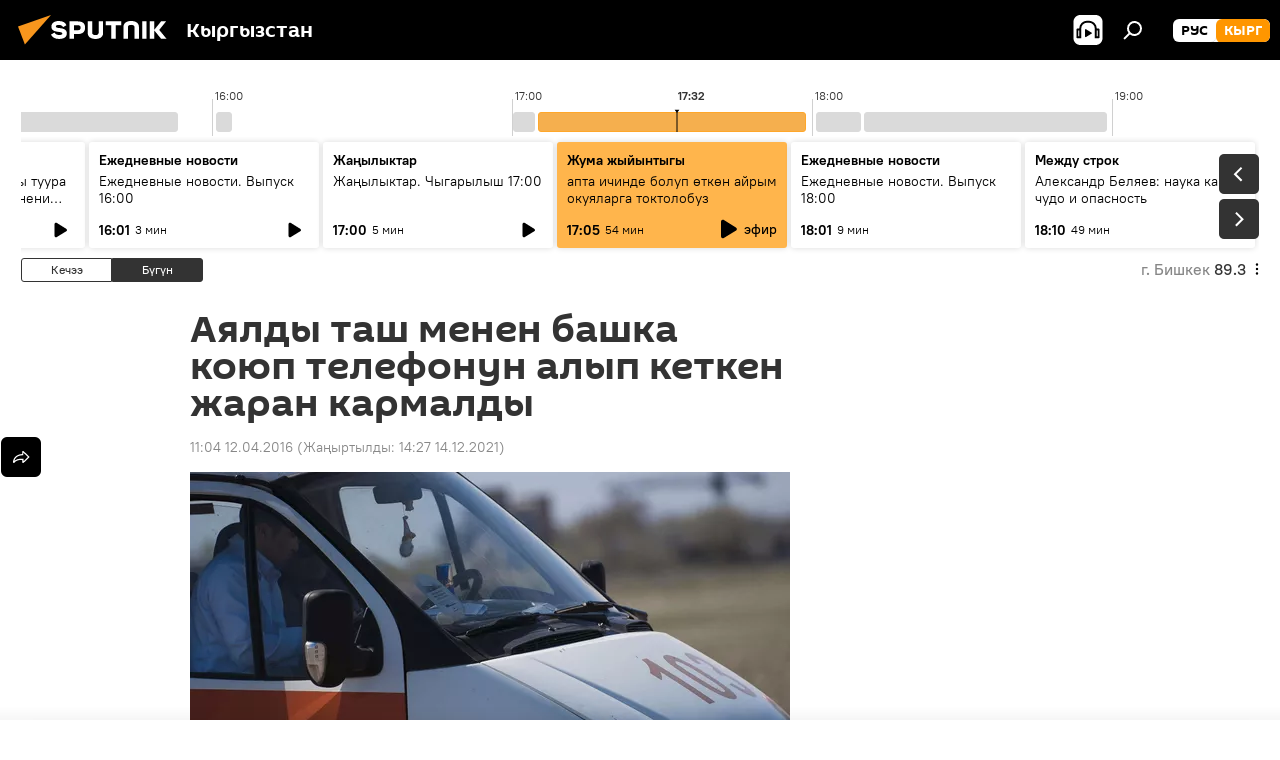

--- FILE ---
content_type: text/html; charset=utf-8
request_url: https://sputnik.kg/20160412/1024221020.html
body_size: 24228
content:
<!DOCTYPE html><html lang="kg" data-lang="kgz" data-charset="" dir="ltr"><head prefix="og: http://ogp.me/ns# fb: http://ogp.me/ns/fb# article: http://ogp.me/ns/article#"><title>Аялды таш менен башка коюп телефонун алып кеткен жаран кармалды - 12.04.2016, Sputnik Кыргызстан</title><meta name="description" content="Кылмышка шектүү катары 44 жаштагы эркек киши кармалды. 12.04.2016, Sputnik Кыргызстан"><meta name="keywords" content="окуялар, кыргызстан, жаңылыктар, беловодск"><meta http-equiv="X-UA-Compatible" content="IE=edge,chrome=1"><meta http-equiv="Content-Type" content="text/html; charset=utf-8"><meta name="robots" content="index, follow, max-image-preview:large"><meta name="viewport" content="width=device-width, initial-scale=1.0, maximum-scale=1.0, user-scalable=yes"><meta name="HandheldFriendly" content="true"><meta name="MobileOptimzied" content="width"><meta name="referrer" content="always"><meta name="format-detection" content="telephone=no"><meta name="format-detection" content="address=no"><link rel="alternate" type="application/rss+xml" href="https://sputnik.kg/export/rss2/archive/index.xml"><link rel="canonical" href="https://sputnik.kg/20160412/1024221020.html"><link rel="preload" as="image" href="https://sputnik.kg/img/102386/79/1023867955_0:188:3608:2218_600x0_80_0_0_5248b015fc1dfda151f0603a36127b41.jpg.webp"><link rel="preconnect" href="https://sputnik.kg/images/"><link rel="dns-prefetch" href="https://sputnik.kg/images/"><link rel="alternate" hreflang="kg" href="https://sputnik.kg/20160412/1024221020.html"><link rel="alternate" hreflang="x-default" href="https://sputnik.kg/20160412/1024221020.html"><link rel="apple-touch-icon" sizes="57x57" href="/i/favicon/favicon-57x57.png"><link rel="apple-touch-icon" sizes="60x60" href="/i/favicon/favicon-60x60.png"><link rel="apple-touch-icon" sizes="72x72" href="/i/favicon/favicon-72x72.png"><link rel="apple-touch-icon" sizes="76x76" href="/i/favicon/favicon-76x76.png"><link rel="apple-touch-icon" sizes="114x114" href="/i/favicon/favicon-114x114.png"><link rel="apple-touch-icon" sizes="120x120" href="/i/favicon/favicon-120x120.png"><link rel="apple-touch-icon" sizes="144x144" href="/i/favicon/favicon-144x144.png"><link rel="apple-touch-icon" sizes="152x152" href="/i/favicon/favicon-152x152.png"><link rel="apple-touch-icon" sizes="180x180" href="/i/favicon/favicon-180x180.png"><link rel="icon" type="image/png" sizes="192x192" href="/i/favicon/favicon-192x192.png"><link rel="icon" type="image/png" sizes="32x32" href="/i/favicon/favicon-32x32.png"><link rel="icon" type="image/png" sizes="96x96" href="/i/favicon/favicon-96x96.png"><link rel="icon" type="image/png" sizes="16x16" href="/i/favicon/favicon-16x16.png"><link rel="manifest" href="/project_data/manifest.json?4"><meta name="msapplication-TileColor" content="#F4F4F4"><meta name="msapplication-TileImage" content="/i/favicon/favicon-144x144.png"><meta name="theme-color" content="#F4F4F4"><link rel="shortcut icon" href="/i/favicon/favicon.ico"><meta property="fb:app_id" content="565979577238890"><meta property="fb:pages" content="635794906530039"><meta name="analytics:lang" content="kgz"><meta name="analytics:title" content="Аялды таш менен башка коюп телефонун алып кеткен жаран кармалды - 12.04.2016, Sputnik Кыргызстан"><meta name="analytics:keyw" content="incidents, Kyrgyzstan, news, geo_Belovodsk, keyword_telefon, keyword_tash"><meta name="analytics:rubric" content=""><meta name="analytics:tags" content="Окуялар, Кыргызстан, Жаңылыктар, Беловодск, телефон, таш"><meta name="analytics:site_domain" content="sputnik.kg"><meta name="analytics:article_id" content="1024221020"><meta name="analytics:url" content="https://sputnik.kg/20160412/1024221020.html"><meta name="analytics:p_ts" content="1460437440"><meta name="analytics:author" content="Sputnik Кыргызстан"><meta name="analytics:isscroll" content="0"><meta property="og:url" content="https://sputnik.kg/20160412/1024221020.html"><meta property="og:title" content="Аялды таш менен башка коюп телефонун алып кеткен жаран кармалды"><meta property="og:description" content="Кылмышка шектүү катары 44 жаштагы эркек киши кармалды."><meta property="og:type" content="article"><meta property="og:site_name" content="Sputnik Кыргызстан"><meta property="og:locale" content="kg_KG"><meta property="og:image" content="https://sputnik.kg/img/102386/79/1023867955_0:188:3608:2218_2072x0_60_0_0_99d1222224e44937c43500bf87efbacd.jpg.webp"><meta name="relap-image" content="/i/logo/logo-social.png"><meta name="twitter:card" content="summary_large_image"><meta name="twitter:image" content="https://sputnik.kg/img/102386/79/1023867955_0:188:3608:2218_2072x0_60_0_0_99d1222224e44937c43500bf87efbacd.jpg.webp"><meta property="article:published_time" content="20160412T1104+0600"><meta property="article:modified_time" content="20211214T1427+0600"><meta property="article:author" content="Sputnik Кыргызстан"><link rel="author" href="https://sputnik.kg"><meta property="article:section" content="Жаңылыктар"><meta property="article:tag" content="Окуялар"><meta property="article:tag" content="Кыргызстан"><meta property="article:tag" content="Жаңылыктар"><meta property="article:tag" content="Беловодск"><meta name="relap-entity-id" content="1024221020"><meta property="fb:pages" content="635794906530039"><link rel="preload" as="style" onload="this.onload=null;this.rel='stylesheet'" type="text/css" href="/css/libs/fonts.min.css?911eb65935"><link rel="stylesheet" type="text/css" href="/css/common.min.css?9149894256"><link rel="stylesheet" type="text/css" href="/css/radioschedule.min.css?975ce1b4d"><link rel="stylesheet" type="text/css" href="/css/article.min.css?913fe17605"><script src="/min/js/dist/head.js?9c9052ef3"></script><script data-iub-purposes="1">var _paq = _paq || []; (function() {var stackDomain = window.location.hostname.split('.').reverse();var domain = stackDomain[1] + '.' + stackDomain[0];_paq.push(['setCDNMask', new RegExp('cdn(\\w+).img.'+domain)]); _paq.push(['setSiteId', 'sputnik_kg']); _paq.push(['trackPageView']); _paq.push(['enableLinkTracking']); var d=document, g=d.createElement('script'), s=d.getElementsByTagName('script')[0]; g.type='text/javascript'; g.defer=true; g.async=true; g.src='//a.sputniknews.com/js/sputnik.js'; s.parentNode.insertBefore(g,s); } )();</script><script type="text/javascript" src="/min/js/libs/banners/adfx.loader.bind.js?98d724fe2"></script><script>
                (window.yaContextCb = window.yaContextCb || []).push(() => {
                    replaceOriginalAdFoxMethods();
                    window.Ya.adfoxCode.hbCallbacks = window.Ya.adfoxCode.hbCallbacks || [];
                })
            </script><!--В <head> сайта один раз добавьте код загрузчика-->
<script>window.yaContextCb = window.yaContextCb || []</script>
<script src="https://yandex.ru/ads/system/context.js" async></script><script>var endlessScrollFirst = 1024221020; var endlessScrollUrl = '/services/article/infinity/'; var endlessScrollAlgorithm = ''; var endlessScrollQueue = [1099329451, 1099333998, 1099333619, 1099332125, 1099329782, 1099330224, 1099331921, 1099328198, 1099328625, 1099330623, 1099327798, 1099328135, 1099327373, 1099326620, 1099316595];</script><script>var endlessScrollFirst = 1024221020; var endlessScrollUrl = '/services/article/infinity/'; var endlessScrollAlgorithm = ''; var endlessScrollQueue = [1099329451, 1099333998, 1099333619, 1099332125, 1099329782, 1099330224, 1099331921, 1099328198, 1099328625, 1099330623, 1099327798, 1099328135, 1099327373, 1099326620, 1099316595];</script></head><body id="body" data-ab="a" data-emoji="0" class="site_kg m-page-article "><div class="schema_org" itemscope="itemscope" itemtype="https://schema.org/WebSite"><meta itemprop="name" content="Sputnik Кыргызстан"><meta itemprop="alternateName" content="Sputnik Кыргызстан"><meta itemprop="description" content="Соңку маалыматтарды, кызыктуу сүрөт, видео, инфографикаларды жана башка материалдарды бул жерден таба аласыз"><a itemprop="url" href="https://sputnik.kg" title="Sputnik Кыргызстан"> </a><meta itemprop="image" content="https://sputnik.kg/i/logo/logo.png"></div><ul class="schema_org" itemscope="itemscope" itemtype="http://schema.org/BreadcrumbList"><li itemprop="itemListElement" itemscope="itemscope" itemtype="http://schema.org/ListItem"><meta itemprop="name" content="Sputnik Кыргызстан"><meta itemprop="position" content="1"><meta itemprop="item" content="https://sputnik.kg"><a itemprop="url" href="https://sputnik.kg" title="Sputnik Кыргызстан"> </a></li><li itemprop="itemListElement" itemscope="itemscope" itemtype="http://schema.org/ListItem"><meta itemprop="name" content="Жаңылыктар"><meta itemprop="position" content="2"><meta itemprop="item" content="https://sputnik.kg/20160412/"><a itemprop="url" href="https://sputnik.kg/20160412/" title="Жаңылыктар"> </a></li><li itemprop="itemListElement" itemscope="itemscope" itemtype="http://schema.org/ListItem"><meta itemprop="name" content="Аялды таш менен башка коюп телефонун алып кеткен жаран кармалды"><meta itemprop="position" content="3"><meta itemprop="item" content="https://sputnik.kg/20160412/1024221020.html"><a itemprop="url" href="https://sputnik.kg/20160412/1024221020.html" title="Аялды таш менен башка коюп телефонун алып кеткен жаран кармалды"> </a></li></ul><div class="container"><div class="banner m-before-header m-article-desktop" data-position="article_desktop_header" data-infinity="1"><aside class="banner__content"><iframe class="relap-runtime-iframe" style="position:absolute;top:-9999px;left:-9999px;visibility:hidden;" srcdoc="<script src='https://relap.io/v7/relap.js' data-relap-token='HvaPHeJmpVila25r'></script>"></iframe>

<!--AdFox START-->
<!--riaru-->
<!--Площадка: kg.sputniknews.ru / * / *-->
<!--Тип баннера: 100%x-->
<!--Расположение: 20223_n-bn23-х120-desk-->
<div id="adfox_1639487907424710000_1"></div>
<script>
    window.yaContextCb.push(()=>{
        Ya.adfoxCode.create({
            ownerId: 249922,
            containerId: 'adfox_1639487907424710000_1',
            params: {
                pp: 'bvlu',
                ps: 'ckap',
                p2: 'fluh',
                puid1: '',
                puid2: '',
                puid3: '',
                puid4: 'incidents:Kyrgyzstan:news:geo_Belovodsk:keyword_telefon:keyword_tash',
                puid5: ''
            }
        })
    })
</script>
</aside></div><div class="banner m-before-header m-article-mobile" data-position="article_mobile_header" data-infinity="1"><aside class="banner__content"><!--AdFox START-->
<!--riaru-->
<!--Площадка: kg.sputniknews.ru / * / *-->
<!--Тип баннера: 100%x-->
<!--Расположение: 20228_n-bn28-х100-mob-->
<div id="adfox_163948817860465809_1"></div>
<script>
    window.yaContextCb.push(()=>{
        Ya.adfoxCode.create({
            ownerId: 249922,
            containerId: 'adfox_163948817860465809_1',
            params: {
                pp: 'bvlw',
                ps: 'ckap',
                p2: 'fluh',
                puid1: '',
                puid2: '',
                puid3: '',
                puid4: 'incidents:Kyrgyzstan:news:geo_Belovodsk:keyword_telefon:keyword_tash',
                puid5: ''
            }
        })
    })
</script>
</aside></div></div><div class="page" id="page"><div id="alerts"><script type="text/template" id="alertAfterRegisterTemplate">
                    
                        <div class="auth-alert m-hidden" id="alertAfterRegister">
                            <div class="auth-alert__text">
                                <%- data.success_title %> <br />
                                <%- data.success_email_1 %>
                                <span class="m-email"></span>
                                <%- data.success_email_2 %>
                            </div>
                            <div class="auth-alert__btn">
                                <button class="form__btn m-min m-black confirmEmail">
                                    <%- data.send %>
                                </button>
                            </div>
                        </div>
                    
                </script><script type="text/template" id="alertAfterRegisterNotifyTemplate">
                    
                        <div class="auth-alert" id="alertAfterRegisterNotify">
                            <div class="auth-alert__text">
                                <%- data.golink_1 %>
                                <span class="m-email">
                                    <%- user.mail %>
                                </span>
                                <%- data.golink_2 %>
                            </div>
                            <% if (user.registerConfirmCount <= 2 ) {%>
                                <div class="auth-alert__btn">
                                    <button class="form__btn m-min m-black confirmEmail">
                                        <%- data.send %>
                                    </button>
                                </div>
                            <% } %>
                        </div>
                    
                </script></div><div class="anchor" id="anchor"><div class="header " id="header"><div class="m-relative"><div class="container m-header"><div class="header__wrap"><div class="header__name"><div class="header__logo"><a href="/" title="Sputnik Кыргызстан"><svg xmlns="http://www.w3.org/2000/svg" width="176" height="44" viewBox="0 0 176 44" fill="none"><path class="chunk_1" fill-rule="evenodd" clip-rule="evenodd" d="M45.8073 18.3817C45.8073 19.5397 47.1661 19.8409 49.3281 20.0417C54.1074 20.4946 56.8251 21.9539 56.8461 25.3743C56.8461 28.7457 54.2802 30.9568 48.9989 30.9568C44.773 30.9568 42.1067 29.1496 41 26.5814L44.4695 24.5688C45.3754 25.9277 46.5334 27.0343 49.4005 27.0343C51.3127 27.0343 52.319 26.4296 52.319 25.5751C52.319 24.5665 51.6139 24.2163 48.3942 23.866C43.7037 23.3617 41.3899 22.0029 41.3899 18.5824C41.3899 15.9675 43.3511 13 48.9359 13C52.9611 13 55.6274 14.8095 56.4305 17.1746L53.1105 19.1358C53.0877 19.1012 53.0646 19.0657 53.041 19.0295C52.4828 18.1733 51.6672 16.9224 48.6744 16.9224C46.914 16.9224 45.8073 17.4758 45.8073 18.3817ZM67.4834 13.3526H59.5918V30.707H64.0279V26.0794H67.4484C72.1179 26.0794 75.0948 24.319 75.0948 19.6401C75.0854 15.3138 72.6199 13.3526 67.4834 13.3526ZM67.4834 22.206H64.0186V17.226H67.4834C69.8975 17.226 70.654 18.0291 70.654 19.6891C70.6587 21.6527 69.6524 22.206 67.4834 22.206ZM88.6994 24.7206C88.6994 26.2289 87.4924 27.0857 85.3794 27.0857C83.3178 27.0857 82.1597 26.2289 82.1597 24.7206V13.3526H77.7236V25.0264C77.7236 28.6477 80.7425 30.9615 85.4704 30.9615C89.9999 30.9615 93.1168 28.8601 93.1168 25.0264V13.3526H88.6808L88.6994 24.7206ZM136.583 13.3526H132.159V30.7023H136.583V13.3526ZM156.097 13.3526L149.215 21.9235L156.45 30.707H151.066L144.276 22.4559V30.707H139.85V13.3526H144.276V21.8021L151.066 13.3526H156.097ZM95.6874 17.226H101.221V30.707H105.648V17.226H111.181V13.3526H95.6874V17.226ZM113.49 18.7342C113.49 15.2134 116.458 13 121.085 13C125.715 13 128.888 15.0616 128.902 18.7342V30.707H124.466V18.935C124.466 17.6789 123.259 16.8734 121.146 16.8734C119.094 16.8734 117.926 17.6789 117.926 18.935V30.707H113.49V18.7342Z" fill="white"></path><path class="chunk_2" d="M41 7L14.8979 36.5862L8 18.431L41 7Z" fill="#F8961D"></path></svg></a></div><div class="header__project"><span class="header__project-title">Кыргызстан</span></div></div><div class="header__controls" data-nosnippet=""><div class="share m-header" data-id="1024221020" data-url="https://sputnik.kg/20160412/1024221020.html" data-title="Аялды таш менен башка коюп телефонун алып кеткен жаран кармалды"></div><div class="header__menu"><span class="header__menu-item header__menu-item-radioButton" id="radioButton" data-stream="https://nfw.sputniknews.com/flv/audio.aspx?ID=34872596&amp;type=mp3&amp;sputnik_kg=1"><svg class="svg-icon"><use xmlns:xlink="http://www.w3.org/1999/xlink" xlink:href="/i/sprites/package/inline.svg?63#radio2"></use></svg></span><span class="header__menu-item" data-modal-open="search"><svg class="svg-icon"><use xmlns:xlink="http://www.w3.org/1999/xlink" xlink:href="/i/sprites/package/inline.svg?63#search"></use></svg></span></div><div class="switcher m-double"><div class="switcher__label"><span class="switcher__title">кырг</span><span class="switcher__icon"><svg class="svg-icon"><use xmlns:xlink="http://www.w3.org/1999/xlink" xlink:href="/i/sprites/package/inline.svg?63#arrowDown"></use></svg></span></div><div class="switcher__dropdown"><div translate="no" class="notranslate"><div class="switcher__list"><a href="https://ru.sputnik.kg/" class="switcher__link"><span class="switcher__project">Sputnik Кыргызстан</span><span class="switcher__abbr" data-abbr="рус">рус</span></a><a href="https://sputnik.kg/" class="switcher__link m-selected"><span class="switcher__project">Sputnik Кыргызстан</span><span class="switcher__abbr" data-abbr="кырг">кырг</span><i class="switcher__accept"><svg class="svg-icon"><use xmlns:xlink="http://www.w3.org/1999/xlink" xlink:href="/i/sprites/package/inline.svg?63#ok"></use></svg></i></a></div></div></div></div></div></div></div></div></div></div><script>var GLOBAL = GLOBAL || {}; GLOBAL.translate = {}; GLOBAL.rtl = 0; GLOBAL.lang = "kgz"; GLOBAL.design = "kg"; GLOBAL.charset = ""; GLOBAL.project = "sputnik_kg"; GLOBAL.htmlCache = 1; GLOBAL.translate.search = {}; GLOBAL.translate.search.notFound = "Эч нерсе табылган жок"; GLOBAL.translate.search.stringLenght = "Издөө үчүн көбүрөөк тамга жазыңыз"; GLOBAL.www = "https://sputnik.kg"; GLOBAL.seo = {}; GLOBAL.seo.title = ""; GLOBAL.seo.keywords = ""; GLOBAL.seo.description = ""; GLOBAL.sock = {}; GLOBAL.sock.server = "https://cm.sputnik.kg/chat"; GLOBAL.sock.lang = "kgz"; GLOBAL.sock.project = "sputnik_kg"; GLOBAL.social = {}; GLOBAL.social.fbID = "565979577238890"; GLOBAL.share = [ { name: 'telegram', mobile: false },{ name: 'whatsapp', mobile: false },{ name: 'odnoklassniki', mobile: false },{ name: 'twitter', mobile: false },{ name: 'messenger', mobile: true } ]; GLOBAL.csrf_token = ''; GLOBAL.search = {}; GLOBAL.auth = {}; GLOBAL.auth.status = 'error'; GLOBAL.auth.provider = ''; GLOBAL.auth.twitter = '/id/twitter/request/'; GLOBAL.auth.facebook = '/id/facebook/request/'; GLOBAL.auth.vkontakte = '/id/vkontakte/request/'; GLOBAL.auth.google = '/id/google/request/'; GLOBAL.auth.ok = '/id/ok/request/'; GLOBAL.auth.apple = '/id/apple/request/'; GLOBAL.auth.moderator = ''; GLOBAL.user = {}; GLOBAL.user.id = ""; GLOBAL.user.emailActive = ""; GLOBAL.user.registerConfirmCount = 0; GLOBAL.article = GLOBAL.article || {}; GLOBAL.article.id = 1024221020; GLOBAL.article.chat_expired = !!1; GLOBAL.chat = GLOBAL.chat || {}; GLOBAL.chat.show = !!1; GLOBAL.locale = {"convertDate":{"yesterday":"\u041a\u0435\u0447\u044d\u044d","hours":{"nominative":"%{s} \u043c\u0438\u043d\u0443\u0442\u0443 \u043d\u0430\u0437\u0430\u0434","genitive":"%{s} \u043c\u0438\u043d\u0443\u0442\u044b \u043d\u0430\u0437\u0430\u0434"},"minutes":{"nominative":"%{s} \u0447\u0430\u0441 \u043d\u0430\u0437\u0430\u0434","genitive":"%{s} \u0447\u0430\u0441\u0430 \u043d\u0430\u0437\u0430\u0434"}},"js_templates":{"unread":"\u041d\u0435\u043f\u0440\u043e\u0447\u0438\u0442\u0430\u043d\u043d\u044b\u0435","you":"\u0412\u044b","author":"\u0430\u0432\u0442\u043e\u0440","report":"\u041f\u043e\u0436\u0430\u043b\u043e\u0432\u0430\u0442\u044c\u0441\u044f","reply":"\u041e\u0442\u0432\u0435\u0442\u0438\u0442\u044c","block":"\u0417\u0430\u0431\u043b\u043e\u043a\u0438\u0440\u043e\u0432\u0430\u0442\u044c","remove":"\u0423\u0434\u0430\u043b\u0438\u0442\u044c","closeall":"\u0417\u0430\u043a\u0440\u044b\u0442\u044c \u0432\u0441\u0435","notifications":"Notificaciones","disable_twelve":"\u041e\u0442\u043a\u043b\u044e\u0447\u0438\u0442\u044c \u043d\u0430 12 \u0447\u0430\u0441\u043e\u0432","new_message":"\u041d\u043e\u0432\u043e\u0435 \u0441\u043e\u043e\u0431\u0449\u0435\u043d\u0438\u0435 \u043e\u0442 sputniknews.ru","acc_block":"\u0412\u0430\u0448 \u0430\u043a\u043a\u0430\u0443\u043d\u0442 \u0437\u0430\u0431\u043b\u043e\u043a\u0438\u0440\u043e\u0432\u0430\u043d \u0430\u0434\u043c\u0438\u043d\u0438\u0441\u0442\u0440\u0430\u0442\u043e\u0440\u043e\u043c \u0441\u0430\u0439\u0442\u0430","acc_unblock":"\u0412\u0430\u0448 \u0430\u043a\u043a\u0430\u0443\u043d\u0442 \u0440\u0430\u0437\u0431\u043b\u043e\u043a\u0438\u0440\u043e\u0432\u0430\u043d \u0430\u0434\u043c\u0438\u043d\u0438\u0441\u0442\u0440\u0430\u0442\u043e\u0440\u043e\u043c \u0441\u0430\u0439\u0442\u0430","you_subscribe_1":"\u0412\u044b \u043f\u043e\u0434\u043f\u0438\u0441\u0430\u043d\u044b \u043d\u0430 \u0442\u0435\u043c\u0443 ","you_subscribe_2":"\u0423\u043f\u0440\u0430\u0432\u043b\u044f\u0442\u044c \u0441\u0432\u043e\u0438\u043c\u0438 \u043f\u043e\u0434\u043f\u0438\u0441\u043a\u0430\u043c\u0438 \u0432\u044b \u043c\u043e\u0436\u0435\u0442\u0435 \u0432 \u043b\u0438\u0447\u043d\u043e\u043c \u043a\u0430\u0431\u0438\u043d\u0435\u0442\u0435","you_received_warning_1":"\u0412\u044b \u043f\u043e\u043b\u0443\u0447\u0438\u043b\u0438 ","you_received_warning_2":" \u043f\u0440\u0435\u0434\u0443\u043f\u0440\u0435\u0436\u0434\u0435\u043d\u0438\u0435. \u0423\u0432\u0430\u0436\u0430\u0439\u0442\u0435 \u0434\u0440\u0443\u0433\u0438\u0445 \u0443\u0447\u0430\u0441\u0442\u043d\u0438\u043a\u043e\u0432 \u0438 \u043d\u0435 \u043d\u0430\u0440\u0443\u0448\u0430\u0439\u0442\u0435 \u043f\u0440\u0430\u0432\u0438\u043b\u0430 \u043a\u043e\u043c\u043c\u0435\u043d\u0442\u0438\u0440\u043e\u0432\u0430\u043d\u0438\u044f. \u041f\u043e\u0441\u043b\u0435 \u0442\u0440\u0435\u0442\u044c\u0435\u0433\u043e \u043d\u0430\u0440\u0443\u0448\u0435\u043d\u0438\u044f \u0432\u044b \u0431\u0443\u0434\u0435\u0442\u0435 \u0437\u0430\u0431\u043b\u043e\u043a\u0438\u0440\u043e\u0432\u0430\u043d\u044b \u043d\u0430 12 \u0447\u0430\u0441\u043e\u0432.","block_time":"\u0421\u0440\u043e\u043a \u0431\u043b\u043e\u043a\u0438\u0440\u043e\u0432\u043a\u0438: ","hours":" \u0447\u0430\u0441\u043e\u0432","forever":"\u043d\u0430\u0432\u0441\u0435\u0433\u0434\u0430","feedback":"\u0421\u0432\u044f\u0437\u0430\u0442\u044c\u0441\u044f","my_subscriptions":"\u041c\u043e\u0438 \u043f\u043e\u0434\u043f\u0438\u0441\u043a\u0438","rules":"\u041f\u0440\u0430\u0432\u0438\u043b\u0430 \u043a\u043e\u043c\u043c\u0435\u043d\u0442\u0438\u0440\u043e\u0432\u0430\u043d\u0438\u044f \u043c\u0430\u0442\u0435\u0440\u0438\u0430\u043b\u043e\u0432","chat":"\u0427\u0430\u0442: ","chat_new_messages":"\u041d\u043e\u0432\u044b\u0435 \u0441\u043e\u043e\u0431\u0449\u0435\u043d\u0438\u044f \u0432 \u0447\u0430\u0442\u0435","chat_moder_remove_1":"\u0412\u0430\u0448\u0435 \u0441\u043e\u043e\u0431\u0449\u0435\u043d\u0438\u0435 ","chat_moder_remove_2":" \u0431\u044b\u043b\u043e \u0443\u0434\u0430\u043b\u0435\u043d\u043e \u0430\u0434\u043c\u0438\u043d\u0438\u0441\u0442\u0440\u0430\u0442\u043e\u0440\u043e\u043c","chat_close_time_1":"\u0412 \u0447\u0430\u0442\u0435 \u043d\u0438\u043a\u0442\u043e \u043d\u0435 \u043f\u0438\u0441\u0430\u043b \u0431\u043e\u043b\u044c\u0448\u0435 12 \u0447\u0430\u0441\u043e\u0432, \u043e\u043d \u0437\u0430\u043a\u0440\u043e\u0435\u0442\u0441\u044f \u0447\u0435\u0440\u0435\u0437 ","chat_close_time_2":" \u0447\u0430\u0441\u043e\u0432","chat_new_emoji_1":"\u041d\u043e\u0432\u044b\u0435 \u0440\u0435\u0430\u043a\u0446\u0438\u0438 ","chat_new_emoji_2":" \u0432\u0430\u0448\u0435\u043c\u0443 \u0441\u043e\u043e\u0431\u0449\u0435\u043d\u0438\u044e ","chat_message_reply_1":"\u041d\u0430 \u0432\u0430\u0448 \u043a\u043e\u043c\u043c\u0435\u043d\u0442\u0430\u0440\u0438\u0439 ","chat_message_reply_2":" \u043e\u0442\u0432\u0435\u0442\u0438\u043b \u043f\u043e\u043b\u044c\u0437\u043e\u0432\u0430\u0442\u0435\u043b\u044c ","chat_verify_message":"\n \u0421\u043f\u0430\u0441\u0438\u0431\u043e! \u0412\u0430\u0448\u0435 \u0441\u043e\u043e\u0431\u0449\u0435\u043d\u0438\u0435 \u0431\u0443\u0434\u0435\u0442 \u043e\u043f\u0443\u0431\u043b\u0438\u043a\u043e\u0432\u0430\u043d\u043e \u043f\u043e\u0441\u043b\u0435 \u043f\u0440\u043e\u0432\u0435\u0440\u043a\u0438 \u043c\u043e\u0434\u0435\u0440\u0430\u0442\u043e\u0440\u0430\u043c\u0438 \u0441\u0430\u0439\u0442\u0430.\n ","emoji_1":"\u041d\u0440\u0430\u0432\u0438\u0442\u0441\u044f","emoji_2":"\u0425\u0430-\u0425\u0430","emoji_3":"\u0423\u0434\u0438\u0432\u0438\u0442\u0435\u043b\u044c\u043d\u043e","emoji_4":"\u0413\u0440\u0443\u0441\u0442\u043d\u043e","emoji_5":"\u0412\u043e\u0437\u043c\u0443\u0442\u0438\u0442\u0435\u043b\u044c\u043d\u043e","emoji_6":"\u041d\u0435 \u043d\u0440\u0430\u0432\u0438\u0442\u0441\u044f","site_subscribe_podcast":{"success":"\u0421\u043f\u0430\u0441\u0438\u0431\u043e, \u0432\u044b \u043f\u043e\u0434\u043f\u0438\u0441\u0430\u043d\u044b \u043d\u0430 \u0440\u0430\u0441\u0441\u044b\u043b\u043a\u0443! \u041d\u0430\u0441\u0442\u0440\u043e\u0438\u0442\u044c \u0438\u043b\u0438 \u043e\u0442\u043c\u0435\u043d\u0438\u0442\u044c \u043f\u043e\u0434\u043f\u0438\u0441\u043a\u0443 \u043c\u043e\u0436\u043d\u043e \u0432 \u043b\u0438\u0447\u043d\u043e\u043c \u043a\u0430\u0431\u0438\u043d\u0435\u0442\u0435","subscribed":"\u0412\u044b \u0443\u0436\u0435 \u043f\u043e\u0434\u043f\u0438\u0441\u0430\u043d\u044b \u043d\u0430 \u044d\u0442\u0443 \u0440\u0430\u0441\u0441\u044b\u043b\u043a\u0443","error":"\u041f\u0440\u043e\u0438\u0437\u043e\u0448\u043b\u0430 \u043d\u0435\u043f\u0440\u0435\u0434\u0432\u0438\u0434\u0435\u043d\u043d\u0430\u044f \u043e\u0448\u0438\u0431\u043a\u0430. \u041f\u043e\u0436\u0430\u043b\u0443\u0439\u0441\u0442\u0430, \u043f\u043e\u0432\u0442\u043e\u0440\u0438\u0442\u0435 \u043f\u043e\u043f\u044b\u0442\u043a\u0443 \u043f\u043e\u0437\u0436\u0435"},"radioschedule":{"live":"\u044d\u0444\u0438\u0440","minute":" \u043c\u0438\u043d"}},"smartcaptcha":{"site_key":"ysc1_Zf0zfLRI3tRHYHJpbX6EjjBcG1AhG9LV0dmZQfJu8ba04c1b"}}; GLOBAL = {...GLOBAL, ...{"subscribe":{"email":"e-mail \u0434\u0430\u0440\u0435\u043a\u0442\u0438 \u0436\u0430\u0437\u044b\u04a3\u044b\u0437","button":"\u0416\u0430\u0437\u044b\u043b\u0443\u0443","send":"\u0420\u0430\u0445\u043c\u0430\u0442! \u0421\u0438\u0437\u0433\u0435 \u0436\u0430\u0437\u044b\u043b\u0433\u0430\u043d\u044b\u04a3\u044b\u0437\u0434\u044b \u044b\u0440\u0430\u0441\u0442\u0430\u0439 \u0442\u0443\u0440\u0433\u0430\u043d \u0448\u0438\u043b\u0442\u0435\u043c\u0435 \u043a\u0430\u0442 \u0430\u0440\u043a\u044b\u043b\u0443\u0443 \u0436\u04e9\u043d\u04e9\u0442\u04af\u043b\u0434\u04af","subscribe":"\u0420\u0430\u0445\u043c\u0430\u0442! \u0421\u0438\u0437 \u0441\u0430\u0439\u0442\u043a\u0430 \u0436\u0430\u0437\u044b\u043b\u0434\u044b\u04a3\u044b\u0437. \u0416\u0435\u043a\u0435 \u043a\u0430\u0431\u0438\u043d\u0435\u0442\u0438\u04a3\u0438\u0437\u0434\u0435\u043d \u043c\u0430\u0430\u043b\u044b\u043c\u0430\u0442 \u0430\u043b\u0443\u0443 \u0442\u0430\u0440\u0442\u0438\u0431\u0438\u043d \u0438\u0440\u0435\u0442\u0442\u0435\u043f \u0436\u0435 \u0431\u0430\u0448 \u0442\u0430\u0440\u0442\u0430 \u0430\u043b\u0430\u0441\u044b\u0437","confirm":"\u0421\u0438\u0437 \u0431\u0443\u0433\u0430 \u0447\u0435\u0439\u0438\u043d \u0436\u0430\u0437\u044b\u043b\u044b\u043f \u043a\u043e\u0439\u0433\u043e\u043d\u0441\u0443\u0437","registration":{"@attributes":{"button":"\u0417\u0430\u0440\u0435\u0433\u0438\u0441\u0442\u0440\u0438\u0440\u043e\u0432\u0430\u0442\u044c\u0441\u044f"}},"social":{"@attributes":{"count":"11"},"comment":[{},{},{},{},{},{},{},{},{},{},{}]}}}}; GLOBAL.js = {}; GLOBAL.js.videoplayer = "/min/js/dist/videoplayer.js?9651130d6"; GLOBAL.userpic = "/userpic/"; GLOBAL.gmt = ""; GLOBAL.tz = "+0600"; GLOBAL.projectList = [ { title: 'Эл аралык', country: [ { title: 'Англис', url: 'https://sputnikglobe.com', flag: 'flags-INT', lang: 'International', lang2: 'English' }, ] }, { title: 'Жакынкы Чыгыш', country: [ { title: 'Араб', url: 'https://sarabic.ae/', flag: 'flags-INT', lang: 'Sputnik عربي', lang2: 'Arabic' }, { title: 'Түрк', url: 'https://anlatilaninotesi.com.tr/', flag: 'flags-TUR', lang: 'Türkiye', lang2: 'Türkçe' }, { title: 'Фарс', url: 'https://spnfa.ir/', flag: 'flags-INT', lang: 'Sputnik ایران', lang2: 'Persian' }, { title: 'Дари', url: 'https://sputnik.af/', flag: 'flags-INT', lang: 'Sputnik افغانستان', lang2: 'Dari' }, ] }, { title: 'Латын Америка', country: [ { title: 'Испан', url: 'https://noticiaslatam.lat/', flag: 'flags-INT', lang: 'Mundo', lang2: 'Español' }, { title: 'Португал', url: 'https://noticiabrasil.net.br/', flag: 'flags-BRA', lang: 'Brasil', lang2: 'Português' }, ] }, { title: 'Түштүк Азия', country: [ { title: 'Хинди', url: 'https://hindi.sputniknews.in', flag: 'flags-IND', lang: 'भारत', lang2: 'हिंदी' }, { title: 'Англис', url: 'https://sputniknews.in', flag: 'flags-IND', lang: 'India', lang2: 'English' }, ] }, { title: 'Чыгыш жана Түштүк-Чыгыш Азия ', country: [ { title: 'Вьетнам', url: 'https://kevesko.vn/', flag: 'flags-VNM', lang: 'Việt Nam', lang2: 'Tiếng Việt' }, { title: 'Япон', url: 'https://sputniknews.jp/', flag: 'flags-JPN', lang: '日本', lang2: '日本語' }, { title: 'Кытай', url: 'https://sputniknews.cn/', flag: 'flags-CHN', lang: '中国', lang2: '中文' }, ] }, { title: 'Борбор Азия', country: [ { title: 'Казак', url: 'https://sputnik.kz/', flag: 'flags-KAZ', lang: 'Қазақстан', lang2: 'Қазақ тілі' }, { title: 'Кыргыз', url: 'https://sputnik.kg/', flag: 'flags-KGZ', lang: 'Кыргызстан', lang2: 'Кыргызча' }, { title: 'Өзбек', url: 'https://oz.sputniknews.uz/', flag: 'flags-UZB', lang: 'Oʻzbekiston', lang2: 'Ўзбекча' }, { title: 'Тажик', url: 'https://sputnik.tj/', flag: 'flags-TJK', lang: 'Тоҷикистон', lang2: 'Тоҷикӣ' }, ] }, { title: 'Африка', country: [ { title: 'Француз', url: 'https://fr.sputniknews.africa/', flag: 'flags-INT', lang: 'Afrique', lang2: 'Français' }, { title: 'Англис', url: 'https://en.sputniknews.africa', flag: 'flags-INT', lang: 'Africa', lang2: 'English' }, ] }, { title: 'Кавказ', country: [ { title: 'Армян', url: 'https://arm.sputniknews.ru/', flag: 'flags-ARM', lang: 'Արմենիա', lang2: 'Հայերեն' }, { title: 'Абхаз', url: 'https://sputnik-abkhazia.info/', flag: 'flags-ABH', lang: 'Аҧсны', lang2: 'Аҧсышәала' }, { title: 'Осетин', url: 'https://sputnik-ossetia.com/', flag: 'flags-OST', lang: 'Хуссар Ирыстон', lang2: 'Иронау' }, { title: 'Грузин', url: 'https://sputnik-georgia.com/', flag: 'flags-GEO', lang: 'საქართველო', lang2: 'ქართული' }, { title: 'Азербайжан', url: 'https://sputnik.az/', flag: 'flags-AZE', lang: 'Azərbaycan', lang2: 'Аzərbaycanca' }, ] }, { title: 'Европа', country: [ { title: 'Серб', url: 'https://sputnikportal.rs/', flag: 'flags-SRB', lang: 'Србиjа', lang2: 'Српски' }, { title: 'Орусча', url: 'https://lv.sputniknews.ru/', flag: 'flags-LVA', lang: 'Latvija', lang2: 'Русский' }, { title: 'Орусча', url: 'https://lt.sputniknews.ru/', flag: 'flags-LTU', lang: 'Lietuva', lang2: 'Русский' }, { title: 'Молдаван', url: 'https://md.sputniknews.com/', flag: 'flags-MDA', lang: 'Moldova', lang2: 'Moldovenească' }, { title: 'Беларус', url: 'https://bel.sputnik.by/', flag: 'flags-BLR', lang: 'Беларусь', lang2: 'Беларускi' } ] }, ];</script><div class="wrapper" id="endless" data-infinity-max-count="2"><div class="radioschedule"><div class="radioschedule__inner"><div class="radioschedule__time"><div class="radioschedule__time-scroll"><div class="radioschedule__time-list"><div class="radioschedule__time-day"><div class="radioschedule__time-line-item" style="left: 0px;">00:00</div><div class="radioschedule__time-line-item" style="left: 300px;">01:00</div><div class="radioschedule__time-line-item" style="left: 600px;">02:00</div><div class="radioschedule__time-line-item" style="left: 900px;">03:00</div><div class="radioschedule__time-line-item" style="left: 1200px;">04:00</div><div class="radioschedule__time-line-item" style="left: 1500px;">05:00</div><div class="radioschedule__time-line-item" style="left: 1800px;">06:00</div><div class="radioschedule__time-line-item" style="left: 2100px;">07:00</div><div class="radioschedule__time-line-item" style="left: 2400px;">08:00</div><div class="radioschedule__time-line-item" style="left: 2700px;">09:00</div><div class="radioschedule__time-line-item" style="left: 3000px;">10:00</div><div class="radioschedule__time-line-item" style="left: 3300px;">11:00</div><div class="radioschedule__time-line-item" style="left: 3600px;">12:00</div><div class="radioschedule__time-line-item" style="left: 3900px;">13:00</div><div class="radioschedule__time-line-item" style="left: 4200px;">14:00</div><div class="radioschedule__time-line-item" style="left: 4500px;">15:00</div><div class="radioschedule__time-line-item" style="left: 4800px;">16:00</div><div class="radioschedule__time-line-item" style="left: 5100px;">17:00</div><div class="radioschedule__time-line-item" style="left: 5400px;">18:00</div><div class="radioschedule__time-line-item" style="left: 5700px;">19:00</div><div class="radioschedule__time-line-item" style="left: 6000px;">20:00</div><div class="radioschedule__time-line-item" style="left: 6300px;">21:00</div><div class="radioschedule__time-line-item" style="left: 6600px;">22:00</div><div class="radioschedule__time-line-item" style="left: 6900px;">23:00</div><div class="radioschedule__time-list-item" data-pos="8" data-start="1769133600" data-end="1769133840" style="left: 2399.9915px; width: 18.6505833333333px"></div><div class="radioschedule__time-list-item" data-pos="8" data-start="1769133840" data-end="1769137200" style="left: 2422.03966666667px; width: 215.576833333333px"></div><div class="radioschedule__time-list-item" data-pos="9" data-start="1769137200" data-end="1769137440" style="left: 2699.99841666667px; width: 17.3814166666667px"></div><div class="radioschedule__time-list-item" data-pos="9" data-start="1769137440" data-end="1769140860" style="left: 2722.16008333333px; width: 225.777666666667px"></div><div class="radioschedule__time-list-item" data-pos="10" data-start="1769140860" data-end="1769141040" style="left: 3003.27191666667px; width: 16.0034166666667px"></div><div class="radioschedule__time-list-item" data-pos="10" data-start="1769141040" data-end="1769144460" style="left: 3021.71291666667px; width: 218.561333333333px"></div><div class="radioschedule__time-list-item" data-pos="11" data-start="1769144460" data-end="1769144700" style="left: 3303.36825px; width: 16.4371666666667px"></div><div class="radioschedule__time-list-item" data-pos="11" data-start="1769144700" data-end="1769148060" style="left: 3323.46133333333px; width: 242.768083333333px"></div><div class="radioschedule__time-list-item" data-pos="12" data-start="1769148060" data-end="1769148300" style="left: 3603.05991666667px; width: 16.9813333333333px"></div><div class="radioschedule__time-list-item" data-pos="12" data-start="1769148300" data-end="1769151660" style="left: 3622.78208333333px; width: 224.186333333333px"></div><div class="radioschedule__time-list-item" data-pos="13" data-start="1769151660" data-end="1769151900" style="left: 3903.27316666667px; width: 16.2338333333333px"></div><div class="radioschedule__time-list-item" data-pos="13" data-start="1769151900" data-end="1769155200" style="left: 3923.83275px; width: 240.06225px"></div><div class="radioschedule__time-list-item" data-pos="14" data-start="1769155200" data-end="1769155500" style="left: 4199.99933333333px; width: 18.4263333333333px"></div><div class="radioschedule__time-list-item" data-pos="14" data-start="1769155500" data-end="1769158860" style="left: 4222.7px; width: 243.562666666667px"></div><div class="radioschedule__time-list-item" data-pos="15" data-start="1769158860" data-end="1769159100" style="left: 4503.92316666667px; width: 15.72125px"></div><div class="radioschedule__time-list-item" data-pos="15" data-start="1769159100" data-end="1769162460" style="left: 4522.656px; width: 213.53925px"></div><div class="radioschedule__time-list-item" data-pos="16" data-start="1769162460" data-end="1769162700" style="left: 4803.12166666667px; width: 17.29725px"></div><div class="radioschedule__time-list-item" data-pos="16" data-start="1769162700" data-end="1769166060" style="left: 4823.26483333333px; width: 243.405916666667px"></div><div class="radioschedule__time-list-item" data-pos="17" data-start="1769166060" data-end="1769166300" style="left: 5103.51175px; width: 16.8985833333333px"></div><div class="radioschedule__time-list-item" data-pos="17" data-start="1769166300" data-end="1769169660" style="left: 5122.82125px; width: 211.153416666667px"></div><div class="radioschedule__time-list-item" data-pos="18" data-start="1769169660" data-end="1769169960" style="left: 5403.42941666667px; width: 25.1345833333333px"></div><div class="radioschedule__time-list-item" data-pos="18" data-start="1769169960" data-end="1769173260" style="left: 5432.12725px; width: 224.221166666667px"></div><div class="radioschedule__time-list-item" data-pos="19" data-start="1769173260" data-end="1769173560" style="left: 5703.2115px; width: 22.2491666666667px"></div><div class="radioschedule__time-list-item" data-pos="19" data-start="1769173560" data-end="1769176800" style="left: 5727.9065px; width: 205.3325px"></div><div class="radioschedule__time-list-item" data-pos="20" data-start="1769176800" data-end="1769177160" style="left: 5999.98658333333px; width: 26.5003333333333px"></div><div class="radioschedule__time-list-item" data-pos="20" data-start="1769177160" data-end="1769180640" style="left: 6031.30808333333px; width: 224.615166666667px"></div><div class="radioschedule__time-list-item" data-pos="21" data-start="1769180640" data-end="1769183214" style="left: 6321.37991666667px; width: 213.53925px"></div></div><div class="radioschedule__time-day"><div class="radioschedule__time-line-item" style="left: 0px;">00:00</div><div class="radioschedule__time-line-item" style="left: 300px;">01:00</div><div class="radioschedule__time-line-item" style="left: 600px;">02:00</div><div class="radioschedule__time-line-item" style="left: 900px;">03:00</div><div class="radioschedule__time-line-item" style="left: 1200px;">04:00</div><div class="radioschedule__time-line-item" style="left: 1500px;">05:00</div><div class="radioschedule__time-line-item" style="left: 1800px;">06:00</div><div class="radioschedule__time-line-item" style="left: 2100px;">07:00</div><div class="radioschedule__time-line-item" style="left: 2400px;">08:00</div><div class="radioschedule__time-line-item" style="left: 2700px;">09:00</div><div class="radioschedule__time-line-item" style="left: 3000px;">10:00</div><div class="radioschedule__time-line-item" style="left: 3300px;">11:00</div><div class="radioschedule__time-line-item" style="left: 3600px;">12:00</div><div class="radioschedule__time-line-item" style="left: 3900px;">13:00</div><div class="radioschedule__time-line-item" style="left: 4200px;">14:00</div><div class="radioschedule__time-line-item" style="left: 4500px;">15:00</div><div class="radioschedule__time-line-item" style="left: 4800px;">16:00</div><div class="radioschedule__time-line-item" style="left: 5100px;">17:00</div><div class="radioschedule__time-line-item" style="left: 5400px;">18:00</div><div class="radioschedule__time-line-item" style="left: 5700px;">19:00</div><div class="radioschedule__time-line-item" style="left: 6000px;">20:00</div><div class="radioschedule__time-line-item" style="left: 6300px;">21:00</div><div class="radioschedule__time-line-item" style="left: 6600px;">22:00</div><div class="radioschedule__time-line-item" style="left: 6900px;">23:00</div><div class="radioschedule__time-list-item" data-pos="9" data-start="1769223600" data-end="1769227200" style="left: 2699.99825px; width: 18.9901666666667px"></div><div class="radioschedule__time-list-item" data-pos="10" data-start="1769227200" data-end="1769230860" style="left: 2999.99675px; width: 18.0759166666667px"></div><div class="radioschedule__time-list-item" data-pos="11" data-start="1769230860" data-end="1769234460" style="left: 3303.57608333333px; width: 15.9218333333333px"></div><div class="radioschedule__time-list-item" data-pos="12" data-start="1769234460" data-end="1769238060" style="left: 3603.03033333333px; width: 15.8126666666667px"></div><div class="radioschedule__time-list-item" data-pos="13" data-start="1769238060" data-end="1769241660" style="left: 3903.51091666667px; width: 15.5808333333333px"></div><div class="radioschedule__time-list-item" data-pos="14" data-start="1769241660" data-end="1769241840" style="left: 4202.98858333333px; width: 13.7776666666667px"></div><div class="radioschedule__time-list-item" data-pos="14" data-start="1769241840" data-end="1769245200" style="left: 4220.04008333333px; width: 277.27725px"></div><div class="radioschedule__time-list-item" data-pos="15" data-start="1769245200" data-end="1769245260" style="left: 4498.321px; width: 0.58px"></div><div class="radioschedule__time-list-item" data-pos="15" data-start="1769245260" data-end="1769245440" style="left: 4503.50025px; width: 15.71125px"></div><div class="radioschedule__time-list-item" data-pos="15" data-start="1769245440" data-end="1769248860" style="left: 4522.067px; width: 242.768083333333px"></div><div class="radioschedule__time-list-item" data-pos="16" data-start="1769248860" data-end="1769252400" style="left: 4803.02291666667px; width: 16.0939166666667px"></div><div class="radioschedule__time-list-item" data-pos="17" data-start="1769252400" data-end="1769252700" style="left: 5099.99516666667px; width: 21.7700833333333px"></div><div class="radioschedule__time-list-item" data-pos="17" data-start="1769252700" data-end="1769256060" style="left: 5124.5475px; width: 268.871px"></div><div class="radioschedule__time-list-item" data-pos="18" data-start="1769256060" data-end="1769256600" style="left: 5403.311px; width: 44.8378333333333px"></div><div class="radioschedule__time-list-item" data-pos="18" data-start="1769256600" data-end="1769259530" style="left: 5450.91641666667px; width: 243.162166666667px"></div></div></div></div></div><div class="radioschedule__list"><div class="radioschedule__list-scroll"><div class="radioschedule__list-inner"><div class="radioschedule__item" data-day="1" data-start="1769133600"><div class="radioschedule__item-category">Ежедневные новости</div><div class="radioschedule__item-title"><a href="https://ru.sputnik.kg/20260123/1099302553.html">Ежедневные новости. Выпуск 08:00</a></div><div class="radioschedule__item-time"><span>08:00</span><div class="radioschedule__item-duration">4 мин</div></div><div class="radioschedule__item-player"><div class="radioschedule__player" data-media="https://nfw.ria.ru/flv/file.aspx?type=mp3hi&amp;ID=32347196"><span><svg class="svg-icon"><use xmlns:xlink="http://www.w3.org/1999/xlink" xlink:href="/i/sprites/package/inline.svg?63#play_filled"></use></svg></span><span><svg class="svg-icon"><use xmlns:xlink="http://www.w3.org/1999/xlink" xlink:href="/i/sprites/package/inline.svg?63#pause_small"></use></svg></span></div></div></div><div class="radioschedule__item" data-day="1" data-start="1769133840"><div class="radioschedule__item-category">Будь в курсе</div><div class="radioschedule__item-title"><a href="https://ru.sputnik.kg/20260123/1099302822.html">Что такое домогательство и как теперь его будет определять закон?</a></div><div class="radioschedule__item-time"><span>08:04</span><div class="radioschedule__item-duration">43 мин</div></div><div class="radioschedule__item-player"><div class="radioschedule__player" data-media="https://nfw.ria.ru/flv/file.aspx?type=mp3hi&amp;ID=71061291"><span><svg class="svg-icon"><use xmlns:xlink="http://www.w3.org/1999/xlink" xlink:href="/i/sprites/package/inline.svg?63#play_filled"></use></svg></span><span><svg class="svg-icon"><use xmlns:xlink="http://www.w3.org/1999/xlink" xlink:href="/i/sprites/package/inline.svg?63#pause_small"></use></svg></span></div></div></div><div class="radioschedule__item" data-day="1" data-start="1769137200"><div class="radioschedule__item-category">Жаңылыктар</div><div class="radioschedule__item-title"><a href="/20260123/1099303155.html">Жаңылыктар. Чыгарылыш 09:00</a></div><div class="radioschedule__item-time"><span>09:00</span><div class="radioschedule__item-duration">4 мин</div></div><div class="radioschedule__item-player"><div class="radioschedule__player" data-media="https://nfw.ria.ru/flv/file.aspx?type=mp3hi&amp;ID=81152812"><span><svg class="svg-icon"><use xmlns:xlink="http://www.w3.org/1999/xlink" xlink:href="/i/sprites/package/inline.svg?63#play_filled"></use></svg></span><span><svg class="svg-icon"><use xmlns:xlink="http://www.w3.org/1999/xlink" xlink:href="/i/sprites/package/inline.svg?63#pause_small"></use></svg></span></div></div></div><div class="radioschedule__item" data-day="1" data-start="1769137440"><div class="radioschedule__item-category">Күн башат</div><div class="radioschedule__item-title"><a href="/20260123/1099303424.html">Тамак-ашка уулануу: кооптуулугу жана биринчи жардам</a></div><div class="radioschedule__item-time"><span>09:04</span><div class="radioschedule__item-duration">45 мин</div></div><div class="radioschedule__item-player"><div class="radioschedule__player" data-media="https://nfw.ria.ru/flv/file.aspx?type=mp3hi&amp;ID=68705988"><span><svg class="svg-icon"><use xmlns:xlink="http://www.w3.org/1999/xlink" xlink:href="/i/sprites/package/inline.svg?63#play_filled"></use></svg></span><span><svg class="svg-icon"><use xmlns:xlink="http://www.w3.org/1999/xlink" xlink:href="/i/sprites/package/inline.svg?63#pause_small"></use></svg></span></div></div></div><div class="radioschedule__item" data-day="1" data-start="1769140860"><div class="radioschedule__item-category">Ежедневные новости</div><div class="radioschedule__item-title"><a href="https://ru.sputnik.kg/20260123/1099305426.html">Ежедневные новости. Выпуск 10:00</a></div><div class="radioschedule__item-time"><span>10:01</span><div class="radioschedule__item-duration">3 мин</div></div><div class="radioschedule__item-player"><div class="radioschedule__player" data-media="https://nfw.ria.ru/flv/file.aspx?type=mp3hi&amp;ID=99286630"><span><svg class="svg-icon"><use xmlns:xlink="http://www.w3.org/1999/xlink" xlink:href="/i/sprites/package/inline.svg?63#play_filled"></use></svg></span><span><svg class="svg-icon"><use xmlns:xlink="http://www.w3.org/1999/xlink" xlink:href="/i/sprites/package/inline.svg?63#pause_small"></use></svg></span></div></div></div><div class="radioschedule__item" data-day="1" data-start="1769141040"><div class="radioschedule__item-category">Тема дня</div><div class="radioschedule__item-title"><a href="https://ru.sputnik.kg/20260120/1099254592.html">Снять будущую пенсию: кому нужно и когда разрешат</a></div><div class="radioschedule__item-time"><span>10:04</span><div class="radioschedule__item-duration">44 мин</div></div><div class="radioschedule__item-player"><div class="radioschedule__player" data-media="https://nfw.ria.ru/flv/file.aspx?type=mp3hi&amp;ID=21103066"><span><svg class="svg-icon"><use xmlns:xlink="http://www.w3.org/1999/xlink" xlink:href="/i/sprites/package/inline.svg?63#play_filled"></use></svg></span><span><svg class="svg-icon"><use xmlns:xlink="http://www.w3.org/1999/xlink" xlink:href="/i/sprites/package/inline.svg?63#pause_small"></use></svg></span></div></div></div><div class="radioschedule__item" data-day="1" data-start="1769144460"><div class="radioschedule__item-category">Жаңылыктар</div><div class="radioschedule__item-title"><a href="/20260123/1099308977.html">Жаңылыктар. Чыгарылыш 11:00</a></div><div class="radioschedule__item-time"><span>11:01</span><div class="radioschedule__item-duration">3 мин</div></div><div class="radioschedule__item-player"><div class="radioschedule__player" data-media="https://nfw.ria.ru/flv/file.aspx?type=mp3hi&amp;ID=38961741"><span><svg class="svg-icon"><use xmlns:xlink="http://www.w3.org/1999/xlink" xlink:href="/i/sprites/package/inline.svg?63#play_filled"></use></svg></span><span><svg class="svg-icon"><use xmlns:xlink="http://www.w3.org/1999/xlink" xlink:href="/i/sprites/package/inline.svg?63#pause_small"></use></svg></span></div></div></div><div class="radioschedule__item" data-day="1" data-start="1769144700"><div class="radioschedule__item-category">Sputnikteн сүйлөйбүз</div><div class="radioschedule__item-title"><a href="/20260123/1099309246.html">Өспүрүм курак жана аны туура өткөрүү: ата-энелер эмнени билиши керек?</a></div><div class="radioschedule__item-time"><span>11:05</span><div class="radioschedule__item-duration">49 мин</div></div><div class="radioschedule__item-player"><div class="radioschedule__player" data-media="https://nfw.ria.ru/flv/file.aspx?type=mp3hi&amp;ID=60174818"><span><svg class="svg-icon"><use xmlns:xlink="http://www.w3.org/1999/xlink" xlink:href="/i/sprites/package/inline.svg?63#play_filled"></use></svg></span><span><svg class="svg-icon"><use xmlns:xlink="http://www.w3.org/1999/xlink" xlink:href="/i/sprites/package/inline.svg?63#pause_small"></use></svg></span></div></div></div><div class="radioschedule__item" data-day="1" data-start="1769148060"><div class="radioschedule__item-category">Ежедневные новости</div><div class="radioschedule__item-title"><a href="https://ru.sputnik.kg/20260123/1099310786.html">Ежедневные новости. Выпуск 12:00</a></div><div class="radioschedule__item-time"><span>12:01</span><div class="radioschedule__item-duration">4 мин</div></div><div class="radioschedule__item-player"><div class="radioschedule__player" data-media="https://nfw.ria.ru/flv/file.aspx?type=mp3hi&amp;ID=96035378"><span><svg class="svg-icon"><use xmlns:xlink="http://www.w3.org/1999/xlink" xlink:href="/i/sprites/package/inline.svg?63#play_filled"></use></svg></span><span><svg class="svg-icon"><use xmlns:xlink="http://www.w3.org/1999/xlink" xlink:href="/i/sprites/package/inline.svg?63#pause_small"></use></svg></span></div></div></div><div class="radioschedule__item" data-day="1" data-start="1769148300"><div class="radioschedule__item-category">Максимальный репост</div><div class="radioschedule__item-title"><a href="https://ru.sputnik.kg/20260123/1099311064.html">Почему детская анимация не терпит автоматической генерации</a></div><div class="radioschedule__item-time"><span>12:05</span><div class="radioschedule__item-duration">45 мин</div></div><div class="radioschedule__item-player"><div class="radioschedule__player" data-media="https://nfw.ria.ru/flv/file.aspx?type=mp3hi&amp;ID=3240547"><span><svg class="svg-icon"><use xmlns:xlink="http://www.w3.org/1999/xlink" xlink:href="/i/sprites/package/inline.svg?63#play_filled"></use></svg></span><span><svg class="svg-icon"><use xmlns:xlink="http://www.w3.org/1999/xlink" xlink:href="/i/sprites/package/inline.svg?63#pause_small"></use></svg></span></div></div></div><div class="radioschedule__item" data-day="1" data-start="1769151660"><div class="radioschedule__item-category">Жаңылыктар</div><div class="radioschedule__item-title"><a href="/20260123/1099312379.html">Жаңылыктар. Чыгарылыш 13:00</a></div><div class="radioschedule__item-time"><span>13:01</span><div class="radioschedule__item-duration">3 мин</div></div><div class="radioschedule__item-player"><div class="radioschedule__player" data-media="https://nfw.ria.ru/flv/file.aspx?type=mp3hi&amp;ID=14822713"><span><svg class="svg-icon"><use xmlns:xlink="http://www.w3.org/1999/xlink" xlink:href="/i/sprites/package/inline.svg?63#play_filled"></use></svg></span><span><svg class="svg-icon"><use xmlns:xlink="http://www.w3.org/1999/xlink" xlink:href="/i/sprites/package/inline.svg?63#pause_small"></use></svg></span></div></div></div><div class="radioschedule__item" data-day="1" data-start="1769151900"><div class="radioschedule__item-category">Күн башат</div><div class="radioschedule__item-title"><a href="/20260122/1099281069.html">Калктын экономикалык, финансылык сабаттуулугун көтөрүү керек — кадр маселеси качан чечилет?</a></div><div class="radioschedule__item-time"><span>13:05</span><div class="radioschedule__item-duration">48 мин</div></div><div class="radioschedule__item-player"><div class="radioschedule__player" data-media="https://nfw.ria.ru/flv/file.aspx?type=mp3hi&amp;ID=78277560"><span><svg class="svg-icon"><use xmlns:xlink="http://www.w3.org/1999/xlink" xlink:href="/i/sprites/package/inline.svg?63#play_filled"></use></svg></span><span><svg class="svg-icon"><use xmlns:xlink="http://www.w3.org/1999/xlink" xlink:href="/i/sprites/package/inline.svg?63#pause_small"></use></svg></span></div></div></div><div class="radioschedule__item" data-day="1" data-start="1769155200"><div class="radioschedule__item-category">Ежедневные новости</div><div class="radioschedule__item-title"><a href="https://ru.sputnik.kg/20260123/1099313828.html">Ежедневные новости. Выпуск 14:00</a></div><div class="radioschedule__item-time"><span>14:00</span><div class="radioschedule__item-duration">4 мин</div></div><div class="radioschedule__item-player"><div class="radioschedule__player" data-media="https://nfw.ria.ru/flv/file.aspx?type=mp3hi&amp;ID=39062412"><span><svg class="svg-icon"><use xmlns:xlink="http://www.w3.org/1999/xlink" xlink:href="/i/sprites/package/inline.svg?63#play_filled"></use></svg></span><span><svg class="svg-icon"><use xmlns:xlink="http://www.w3.org/1999/xlink" xlink:href="/i/sprites/package/inline.svg?63#pause_small"></use></svg></span></div></div></div><div class="radioschedule__item" data-day="1" data-start="1769155500"><div class="radioschedule__item-category">Особый акцент</div><div class="radioschedule__item-title"><a href="https://ru.sputnik.kg/20251024/1097386057.html">Почему исчез великий Кыргызский каганат? Беседа с историком</a></div><div class="radioschedule__item-time"><span>14:05</span><div class="radioschedule__item-duration">49 мин</div></div><div class="radioschedule__item-player"><div class="radioschedule__player" data-media="https://nfw.ria.ru/flv/file.aspx?type=mp3hi&amp;ID=76759437"><span><svg class="svg-icon"><use xmlns:xlink="http://www.w3.org/1999/xlink" xlink:href="/i/sprites/package/inline.svg?63#play_filled"></use></svg></span><span><svg class="svg-icon"><use xmlns:xlink="http://www.w3.org/1999/xlink" xlink:href="/i/sprites/package/inline.svg?63#pause_small"></use></svg></span></div></div></div><div class="radioschedule__item" data-day="1" data-start="1769158860"><div class="radioschedule__item-category">Жаңылыктар</div><div class="radioschedule__item-title"><a href="/20260123/1099315104.html">Жаңылыктар. Чыгарылыш 15:00</a></div><div class="radioschedule__item-time"><span>15:01</span><div class="radioschedule__item-duration">3 мин</div></div><div class="radioschedule__item-player"><div class="radioschedule__player" data-media="https://nfw.ria.ru/flv/file.aspx?type=mp3hi&amp;ID=2671998"><span><svg class="svg-icon"><use xmlns:xlink="http://www.w3.org/1999/xlink" xlink:href="/i/sprites/package/inline.svg?63#play_filled"></use></svg></span><span><svg class="svg-icon"><use xmlns:xlink="http://www.w3.org/1999/xlink" xlink:href="/i/sprites/package/inline.svg?63#pause_small"></use></svg></span></div></div></div><div class="radioschedule__item" data-day="1" data-start="1769159100"><div class="radioschedule__item-category">Ачык кеп</div><div class="radioschedule__item-title"><a href="/20260123/1099315364.html">Көлдөргө балык кое берүү, икраларды өстүрүү — иш кандай жүрүүдө?</a></div><div class="radioschedule__item-time"><span>15:05</span><div class="radioschedule__item-duration">43 мин</div></div><div class="radioschedule__item-player"><div class="radioschedule__player" data-media="https://nfw.ria.ru/flv/file.aspx?type=mp3hi&amp;ID=74313377"><span><svg class="svg-icon"><use xmlns:xlink="http://www.w3.org/1999/xlink" xlink:href="/i/sprites/package/inline.svg?63#play_filled"></use></svg></span><span><svg class="svg-icon"><use xmlns:xlink="http://www.w3.org/1999/xlink" xlink:href="/i/sprites/package/inline.svg?63#pause_small"></use></svg></span></div></div></div><div class="radioschedule__item" data-day="1" data-start="1769162460"><div class="radioschedule__item-category">Ежедневные новости</div><div class="radioschedule__item-title"><a href="https://ru.sputnik.kg/20260123/1099316914.html">Ежедневные новости. Выпуск 16:00</a></div><div class="radioschedule__item-time"><span>16:01</span><div class="radioschedule__item-duration">4 мин</div></div><div class="radioschedule__item-player"><div class="radioschedule__player" data-media="https://nfw.ria.ru/flv/file.aspx?type=mp3hi&amp;ID=70147632"><span><svg class="svg-icon"><use xmlns:xlink="http://www.w3.org/1999/xlink" xlink:href="/i/sprites/package/inline.svg?63#play_filled"></use></svg></span><span><svg class="svg-icon"><use xmlns:xlink="http://www.w3.org/1999/xlink" xlink:href="/i/sprites/package/inline.svg?63#pause_small"></use></svg></span></div></div></div><div class="radioschedule__item" data-day="1" data-start="1769162700"><div class="radioschedule__item-category">Личный интерес</div><div class="radioschedule__item-title"><a href="https://ru.sputnik.kg/20260123/1099317192.html">Рисунок вместо разговора: как работает арт-терапия</a></div><div class="radioschedule__item-time"><span>16:05</span><div class="radioschedule__item-duration">49 мин</div></div><div class="radioschedule__item-player"><div class="radioschedule__player" data-media="https://nfw.ria.ru/flv/file.aspx?type=mp3hi&amp;ID=85628331"><span><svg class="svg-icon"><use xmlns:xlink="http://www.w3.org/1999/xlink" xlink:href="/i/sprites/package/inline.svg?63#play_filled"></use></svg></span><span><svg class="svg-icon"><use xmlns:xlink="http://www.w3.org/1999/xlink" xlink:href="/i/sprites/package/inline.svg?63#pause_small"></use></svg></span></div></div></div><div class="radioschedule__item" data-day="1" data-start="1769166060"><div class="radioschedule__item-category">Жаңылыктар</div><div class="radioschedule__item-title"><a href="/20260123/1099317723.html">Жаңылыктар. Чыгарылыш 17:00</a></div><div class="radioschedule__item-time"><span>17:01</span><div class="radioschedule__item-duration">4 мин</div></div><div class="radioschedule__item-player"><div class="radioschedule__player" data-media="https://nfw.ria.ru/flv/file.aspx?type=mp3hi&amp;ID=47992595"><span><svg class="svg-icon"><use xmlns:xlink="http://www.w3.org/1999/xlink" xlink:href="/i/sprites/package/inline.svg?63#play_filled"></use></svg></span><span><svg class="svg-icon"><use xmlns:xlink="http://www.w3.org/1999/xlink" xlink:href="/i/sprites/package/inline.svg?63#pause_small"></use></svg></span></div></div></div><div class="radioschedule__item" data-day="1" data-start="1769166300"><div class="radioschedule__item-category">Туяк</div><div class="radioschedule__item-title"><a href="/20260120/1099255755.html">Казы Дикамбаевдин өмүр жолу жана кыргыз мамлекеттүүлүгүнүн өнүгүшүнө кошкон салымы</a></div><div class="radioschedule__item-time"><span>17:05</span><div class="radioschedule__item-duration">42 мин</div></div><div class="radioschedule__item-player"><div class="radioschedule__player" data-media="https://nfw.ria.ru/flv/file.aspx?type=mp3hi&amp;ID=97763771"><span><svg class="svg-icon"><use xmlns:xlink="http://www.w3.org/1999/xlink" xlink:href="/i/sprites/package/inline.svg?63#play_filled"></use></svg></span><span><svg class="svg-icon"><use xmlns:xlink="http://www.w3.org/1999/xlink" xlink:href="/i/sprites/package/inline.svg?63#pause_small"></use></svg></span></div></div></div><div class="radioschedule__item" data-day="1" data-start="1769169660"><div class="radioschedule__item-category">Ежедневные новости</div><div class="radioschedule__item-title"><a href="https://ru.sputnik.kg/20260123/1099321924.html">Ежедневные новости. Выпуск 18:00</a></div><div class="radioschedule__item-time"><span>18:01</span><div class="radioschedule__item-duration">5 мин</div></div><div class="radioschedule__item-player"><div class="radioschedule__player" data-media="https://nfw.ria.ru/flv/file.aspx?type=mp3hi&amp;ID=35270725"><span><svg class="svg-icon"><use xmlns:xlink="http://www.w3.org/1999/xlink" xlink:href="/i/sprites/package/inline.svg?63#play_filled"></use></svg></span><span><svg class="svg-icon"><use xmlns:xlink="http://www.w3.org/1999/xlink" xlink:href="/i/sprites/package/inline.svg?63#pause_small"></use></svg></span></div></div></div><div class="radioschedule__item" data-day="1" data-start="1769169960"><div class="radioschedule__item-category">Об экономике и не только с Кубатом Рахимовым</div><div class="radioschedule__item-title"><a href="https://ru.sputnik.kg/20260123/1099322193.html">Экономика на пальцах: зачем Кыргызстану свой фондовый рынок</a></div><div class="radioschedule__item-time"><span>18:06</span><div class="radioschedule__item-duration">45 мин</div></div><div class="radioschedule__item-player"><div class="radioschedule__player" data-media="https://nfw.ria.ru/flv/file.aspx?type=mp3hi&amp;ID=152387"><span><svg class="svg-icon"><use xmlns:xlink="http://www.w3.org/1999/xlink" xlink:href="/i/sprites/package/inline.svg?63#play_filled"></use></svg></span><span><svg class="svg-icon"><use xmlns:xlink="http://www.w3.org/1999/xlink" xlink:href="/i/sprites/package/inline.svg?63#pause_small"></use></svg></span></div></div></div><div class="radioschedule__item" data-day="1" data-start="1769173260"><div class="radioschedule__item-category">Жаңылыктар</div><div class="radioschedule__item-title"><a href="/20260123/1099322915.html">Жаңылыктар. Чыгарылыш 19:00</a></div><div class="radioschedule__item-time"><span>19:01</span><div class="radioschedule__item-duration">5 мин</div></div><div class="radioschedule__item-player"><div class="radioschedule__player" data-media="https://nfw.ria.ru/flv/file.aspx?type=mp3hi&amp;ID=46507327"><span><svg class="svg-icon"><use xmlns:xlink="http://www.w3.org/1999/xlink" xlink:href="/i/sprites/package/inline.svg?63#play_filled"></use></svg></span><span><svg class="svg-icon"><use xmlns:xlink="http://www.w3.org/1999/xlink" xlink:href="/i/sprites/package/inline.svg?63#pause_small"></use></svg></span></div></div></div><div class="radioschedule__item" data-day="1" data-start="1769173560"><div class="radioschedule__item-category">Спортбокс</div><div class="radioschedule__item-title"><a href="/20260123/1099323176.html">Кыздар волейболу өнүгүшү үчүн спорттук базаны жакшыртуу керек</a></div><div class="radioschedule__item-time"><span>19:06</span><div class="radioschedule__item-duration">41 мин</div></div><div class="radioschedule__item-player"><div class="radioschedule__player" data-media="https://nfw.ria.ru/flv/file.aspx?type=mp3hi&amp;ID=21785101"><span><svg class="svg-icon"><use xmlns:xlink="http://www.w3.org/1999/xlink" xlink:href="/i/sprites/package/inline.svg?63#play_filled"></use></svg></span><span><svg class="svg-icon"><use xmlns:xlink="http://www.w3.org/1999/xlink" xlink:href="/i/sprites/package/inline.svg?63#pause_small"></use></svg></span></div></div></div><div class="radioschedule__item" data-day="1" data-start="1769176800"><div class="radioschedule__item-category">Ежедневные новости</div><div class="radioschedule__item-title"><a href="https://ru.sputnik.kg/20260123/1099324767.html">Ежедневные новости. Выпуск 20:00</a></div><div class="radioschedule__item-time"><span>20:00</span><div class="radioschedule__item-duration">6 мин</div></div><div class="radioschedule__item-player"><div class="radioschedule__player" data-media="https://nfw.ria.ru/flv/file.aspx?type=mp3hi&amp;ID=14710676"><span><svg class="svg-icon"><use xmlns:xlink="http://www.w3.org/1999/xlink" xlink:href="/i/sprites/package/inline.svg?63#play_filled"></use></svg></span><span><svg class="svg-icon"><use xmlns:xlink="http://www.w3.org/1999/xlink" xlink:href="/i/sprites/package/inline.svg?63#pause_small"></use></svg></span></div></div></div><div class="radioschedule__item" data-day="1" data-start="1769177160"><div class="radioschedule__item-category">Тема дня</div><div class="radioschedule__item-title"><a href="https://ru.sputnik.kg/20260123/1099325036.html">Рекультивация хвостохранилищ: почему МАГАТЭ делает ставку на Кыргызстан</a></div><div class="radioschedule__item-time"><span>20:06</span><div class="radioschedule__item-duration">45 мин</div></div><div class="radioschedule__item-player"><div class="radioschedule__player" data-media="https://nfw.ria.ru/flv/file.aspx?type=mp3hi&amp;ID=45380155"><span><svg class="svg-icon"><use xmlns:xlink="http://www.w3.org/1999/xlink" xlink:href="/i/sprites/package/inline.svg?63#play_filled"></use></svg></span><span><svg class="svg-icon"><use xmlns:xlink="http://www.w3.org/1999/xlink" xlink:href="/i/sprites/package/inline.svg?63#pause_small"></use></svg></span></div></div></div><div class="radioschedule__item" data-day="1" data-start="1769180640"><div class="radioschedule__item-category">Ачык кеп</div><div class="radioschedule__item-title"><a href="/20260123/1099315364.html">Көлдөргө балык кое берүү, икраларды өстүрүү — иш кандай жүрүүдө?</a></div><div class="radioschedule__item-time"><span>21:04</span><div class="radioschedule__item-duration">43 мин</div></div><div class="radioschedule__item-player"><div class="radioschedule__player" data-media="https://nfw.ria.ru/flv/file.aspx?type=mp3hi&amp;ID=74313377"><span><svg class="svg-icon"><use xmlns:xlink="http://www.w3.org/1999/xlink" xlink:href="/i/sprites/package/inline.svg?63#play_filled"></use></svg></span><span><svg class="svg-icon"><use xmlns:xlink="http://www.w3.org/1999/xlink" xlink:href="/i/sprites/package/inline.svg?63#pause_small"></use></svg></span></div></div></div><div class="radioschedule__item" data-day="0" data-start="1769223600"><div class="radioschedule__item-category">Жаңылыктар</div><div class="radioschedule__item-title"><a href="/20260124/1099326620.html">Жаңылыктар. Чыгарылыш 09:00</a></div><div class="radioschedule__item-time"><span>09:00</span><div class="radioschedule__item-duration">4 мин</div></div><div class="radioschedule__item-player"><div class="radioschedule__player" data-media="https://nfw.ria.ru/flv/file.aspx?type=mp3hi&amp;ID=91564859"><span><svg class="svg-icon"><use xmlns:xlink="http://www.w3.org/1999/xlink" xlink:href="/i/sprites/package/inline.svg?63#play_filled"></use></svg></span><span><svg class="svg-icon"><use xmlns:xlink="http://www.w3.org/1999/xlink" xlink:href="/i/sprites/package/inline.svg?63#pause_small"></use></svg></span></div></div></div><div class="radioschedule__item" data-day="0" data-start="1769227200"><div class="radioschedule__item-category">Ежедневные новости</div><div class="radioschedule__item-title"><a href="https://ru.sputnik.kg/20260124/1099326971.html">Ежедневные новости. Выпуск 10:00</a></div><div class="radioschedule__item-time"><span>10:00</span><div class="radioschedule__item-duration">4 мин</div></div><div class="radioschedule__item-player"><div class="radioschedule__player" data-media="https://nfw.ria.ru/flv/file.aspx?type=mp3hi&amp;ID=55004830"><span><svg class="svg-icon"><use xmlns:xlink="http://www.w3.org/1999/xlink" xlink:href="/i/sprites/package/inline.svg?63#play_filled"></use></svg></span><span><svg class="svg-icon"><use xmlns:xlink="http://www.w3.org/1999/xlink" xlink:href="/i/sprites/package/inline.svg?63#pause_small"></use></svg></span></div></div></div><div class="radioschedule__item" data-day="0" data-start="1769230860"><div class="radioschedule__item-category">Жаңылыктар</div><div class="radioschedule__item-title"><a href="/20260124/1099328135.html">Жаңылыктар. Чыгарылыш 11:00</a></div><div class="radioschedule__item-time"><span>11:01</span><div class="radioschedule__item-duration">3 мин</div></div><div class="radioschedule__item-player"><div class="radioschedule__player" data-media="https://nfw.ria.ru/flv/file.aspx?type=mp3hi&amp;ID=96684826"><span><svg class="svg-icon"><use xmlns:xlink="http://www.w3.org/1999/xlink" xlink:href="/i/sprites/package/inline.svg?63#play_filled"></use></svg></span><span><svg class="svg-icon"><use xmlns:xlink="http://www.w3.org/1999/xlink" xlink:href="/i/sprites/package/inline.svg?63#pause_small"></use></svg></span></div></div></div><div class="radioschedule__item" data-day="0" data-start="1769234460"><div class="radioschedule__item-category">Ежедневные новости</div><div class="radioschedule__item-title"><a href="https://ru.sputnik.kg/20260124/1099329209.html">Ежедневные новости. Выпуск 12:00</a></div><div class="radioschedule__item-time"><span>12:01</span><div class="radioschedule__item-duration">3 мин</div></div><div class="radioschedule__item-player"><div class="radioschedule__player" data-media="https://nfw.ria.ru/flv/file.aspx?type=mp3hi&amp;ID=25508864"><span><svg class="svg-icon"><use xmlns:xlink="http://www.w3.org/1999/xlink" xlink:href="/i/sprites/package/inline.svg?63#play_filled"></use></svg></span><span><svg class="svg-icon"><use xmlns:xlink="http://www.w3.org/1999/xlink" xlink:href="/i/sprites/package/inline.svg?63#pause_small"></use></svg></span></div></div></div><div class="radioschedule__item" data-day="0" data-start="1769238060"><div class="radioschedule__item-category">Жаңылыктар</div><div class="radioschedule__item-title"><a href="/20260124/1099330623.html">Жаңылыктар. Чыгарылыш 13:00</a></div><div class="radioschedule__item-time"><span>13:01</span><div class="radioschedule__item-duration">3 мин</div></div><div class="radioschedule__item-player"><div class="radioschedule__player" data-media="https://nfw.ria.ru/flv/file.aspx?type=mp3hi&amp;ID=41187105"><span><svg class="svg-icon"><use xmlns:xlink="http://www.w3.org/1999/xlink" xlink:href="/i/sprites/package/inline.svg?63#play_filled"></use></svg></span><span><svg class="svg-icon"><use xmlns:xlink="http://www.w3.org/1999/xlink" xlink:href="/i/sprites/package/inline.svg?63#pause_small"></use></svg></span></div></div></div><div class="radioschedule__item" data-day="0" data-start="1769241660"><div class="radioschedule__item-category">Ежедневные новости</div><div class="radioschedule__item-title"><a href="https://ru.sputnik.kg/20260124/1099331010.html">Ежедневные новости. Выпуск 14:00</a></div><div class="radioschedule__item-time"><span>14:01</span><div class="radioschedule__item-duration">3 мин</div></div><div class="radioschedule__item-player"><div class="radioschedule__player" data-media="https://nfw.ria.ru/flv/file.aspx?type=mp3hi&amp;ID=25140711"><span><svg class="svg-icon"><use xmlns:xlink="http://www.w3.org/1999/xlink" xlink:href="/i/sprites/package/inline.svg?63#play_filled"></use></svg></span><span><svg class="svg-icon"><use xmlns:xlink="http://www.w3.org/1999/xlink" xlink:href="/i/sprites/package/inline.svg?63#pause_small"></use></svg></span></div></div></div><div class="radioschedule__item" data-day="0" data-start="1769241840"><div class="radioschedule__item-category">Итоги недели</div><div class="radioschedule__item-title"><a href="https://ru.sputnik.kg/20260124/1099331277.html">Информационно-аналитическая программа</a></div><div class="radioschedule__item-time"><span>14:04</span><div class="radioschedule__item-duration">56 мин</div></div><div class="radioschedule__item-player"><div class="radioschedule__player" data-media="https://nfw.ria.ru/flv/file.aspx?type=mp3hi&amp;ID=98665168"><span><svg class="svg-icon"><use xmlns:xlink="http://www.w3.org/1999/xlink" xlink:href="/i/sprites/package/inline.svg?63#play_filled"></use></svg></span><span><svg class="svg-icon"><use xmlns:xlink="http://www.w3.org/1999/xlink" xlink:href="/i/sprites/package/inline.svg?63#pause_small"></use></svg></span></div></div></div><div class="radioschedule__item" data-day="0" data-start="1769245200"><div class="radioschedule__item-category">Итоги недели</div><div class="radioschedule__item-title"><a href="https://ru.sputnik.kg/20260124/1099331277.html">Информационно-аналитическая программа</a></div><div class="radioschedule__item-time"><span>15:00</span><div class="radioschedule__item-duration">0 мин</div></div><div class="radioschedule__item-player"><div class="radioschedule__player" data-media="https://nfw.ria.ru/flv/file.aspx?type=mp3hi&amp;ID=98665168"><span><svg class="svg-icon"><use xmlns:xlink="http://www.w3.org/1999/xlink" xlink:href="/i/sprites/package/inline.svg?63#play_filled"></use></svg></span><span><svg class="svg-icon"><use xmlns:xlink="http://www.w3.org/1999/xlink" xlink:href="/i/sprites/package/inline.svg?63#pause_small"></use></svg></span></div></div></div><div class="radioschedule__item" data-day="0" data-start="1769245260"><div class="radioschedule__item-category">Жаңылыктар</div><div class="radioschedule__item-title"><a href="/20260124/1099331921.html">Жаңылыктар. Чыгарылыш 15:00</a></div><div class="radioschedule__item-time"><span>15:01</span><div class="radioschedule__item-duration">3 мин</div></div><div class="radioschedule__item-player"><div class="radioschedule__player" data-media="https://nfw.ria.ru/flv/file.aspx?type=mp3hi&amp;ID=38919067"><span><svg class="svg-icon"><use xmlns:xlink="http://www.w3.org/1999/xlink" xlink:href="/i/sprites/package/inline.svg?63#play_filled"></use></svg></span><span><svg class="svg-icon"><use xmlns:xlink="http://www.w3.org/1999/xlink" xlink:href="/i/sprites/package/inline.svg?63#pause_small"></use></svg></span></div></div></div><div class="radioschedule__item" data-day="0" data-start="1769245440"><div class="radioschedule__item-category">Sputnikteн сүйлөйбүз</div><div class="radioschedule__item-title"><a href="/20260123/1099309246.html">Өспүрүм курак жана аны туура өткөрүү: ата-энелер эмнени билиши керек?</a></div><div class="radioschedule__item-time"><span>15:04</span><div class="radioschedule__item-duration">49 мин</div></div><div class="radioschedule__item-player"><div class="radioschedule__player" data-media="https://nfw.ria.ru/flv/file.aspx?type=mp3hi&amp;ID=60174818"><span><svg class="svg-icon"><use xmlns:xlink="http://www.w3.org/1999/xlink" xlink:href="/i/sprites/package/inline.svg?63#play_filled"></use></svg></span><span><svg class="svg-icon"><use xmlns:xlink="http://www.w3.org/1999/xlink" xlink:href="/i/sprites/package/inline.svg?63#pause_small"></use></svg></span></div></div></div><div class="radioschedule__item" data-day="0" data-start="1769248860"><div class="radioschedule__item-category">Ежедневные новости</div><div class="radioschedule__item-title"><a href="https://ru.sputnik.kg/20260124/1099333005.html">Ежедневные новости. Выпуск 16:00</a></div><div class="radioschedule__item-time"><span>16:01</span><div class="radioschedule__item-duration">3 мин</div></div><div class="radioschedule__item-player"><div class="radioschedule__player" data-media="https://nfw.ria.ru/flv/file.aspx?type=mp3hi&amp;ID=84249662"><span><svg class="svg-icon"><use xmlns:xlink="http://www.w3.org/1999/xlink" xlink:href="/i/sprites/package/inline.svg?63#play_filled"></use></svg></span><span><svg class="svg-icon"><use xmlns:xlink="http://www.w3.org/1999/xlink" xlink:href="/i/sprites/package/inline.svg?63#pause_small"></use></svg></span></div></div></div><div class="radioschedule__item" data-day="0" data-start="1769252400"><div class="radioschedule__item-category">Жаңылыктар</div><div class="radioschedule__item-title"><a href="/20260124/1099333619.html">Жаңылыктар. Чыгарылыш 17:00</a></div><div class="radioschedule__item-time"><span>17:00</span><div class="radioschedule__item-duration">5 мин</div></div><div class="radioschedule__item-player"><div class="radioschedule__player" data-media="https://nfw.ria.ru/flv/file.aspx?type=mp3hi&amp;ID=84100552"><span><svg class="svg-icon"><use xmlns:xlink="http://www.w3.org/1999/xlink" xlink:href="/i/sprites/package/inline.svg?63#play_filled"></use></svg></span><span><svg class="svg-icon"><use xmlns:xlink="http://www.w3.org/1999/xlink" xlink:href="/i/sprites/package/inline.svg?63#pause_small"></use></svg></span></div></div></div><div class="radioschedule__item" data-day="0" data-start="1769252700" data-mp3="https://nfw.ria.ru/flv/file.aspx?type=mp3hi&amp;ID=97179035"><div class="radioschedule__item-category">Жума жыйынтыгы</div><div class="radioschedule__item-title"><a href="/20260124/1099333998.html">апта ичинде болуп өткөн айрым окуяларга токтолобуз</a></div><div class="radioschedule__item-time"><span>17:05</span><div class="radioschedule__item-duration">54 мин</div></div><div class="radioschedule__item-player"><div class="radioschedule__player" data-media="https://nfw.ria.ru/flv/file.aspx?type=mp3hi&amp;ID=97179035"><span><svg class="svg-icon"><use xmlns:xlink="http://www.w3.org/1999/xlink" xlink:href="/i/sprites/package/inline.svg?63#play_filled"></use></svg></span><span><svg class="svg-icon"><use xmlns:xlink="http://www.w3.org/1999/xlink" xlink:href="/i/sprites/package/inline.svg?63#pause_small"></use></svg></span></div></div></div><div class="radioschedule__item" data-day="0" data-start="1769256060"><div class="radioschedule__item-category">Ежедневные новости</div><div class="radioschedule__item-title">Ежедневные новости. Выпуск 18:00</div><div class="radioschedule__item-time"><span>18:01</span><div class="radioschedule__item-duration">9 мин</div></div></div><div class="radioschedule__item" data-day="0" data-start="1769256600"><div class="radioschedule__item-category">Между строк</div><div class="radioschedule__item-title">Александр Беляев: наука как чудо и опасность</div><div class="radioschedule__item-time"><span>18:10</span><div class="radioschedule__item-duration">49 мин</div></div></div></div></div></div><div class="radioschedule__list-nav"><button class="radioschedule__list-nav-button radioschedule__list-nav-prev m-active"><svg class="svg-icon"><use xmlns:xlink="http://www.w3.org/1999/xlink" xlink:href="/i/sprites/package/inline.svg?63#arrowLeft_M"></use></svg></button><button class="radioschedule__list-nav-button radioschedule__list-nav-next m-active"><svg class="svg-icon"><use xmlns:xlink="http://www.w3.org/1999/xlink" xlink:href="/i/sprites/package/inline.svg?63#arrowRight_M"></use></svg></button></div></div><div class="radioschedule__nav"><span data-pos="1">Кечээ</span><span data-pos="2">Бүгүн</span></div><div class="radioschedule__playnow"><div class="radioschedule__playnow-live">Эфирге</div><div class="radioschedule__playnow-now"><span class="radioschedule__playnow-now-ico"><svg class="svg-icon"><use xmlns:xlink="http://www.w3.org/1999/xlink" xlink:href="/i/sprites/package/inline.svg?63#pause_small"></use></svg></span><span class="radioschedule__playnow-now-text"></span></div></div><div class="radioschedule__fm"><div class="radioschedule__fm-item-active">г. Бишкек<span>89.3</span></div><div class="radioschedule__fm-more"><svg class="svg-icon"><use xmlns:xlink="http://www.w3.org/1999/xlink" xlink:href="/i/sprites/package/inline.svg?63#more"></use></svg></div><div class="radioschedule__fm-popup"><div class="radioschedule__fm-item" data-id="1">г. Бишкек<span>89.3</span></div><div class="radioschedule__fm-item" data-id="2">г. Каракол<span>89.3</span></div><div class="radioschedule__fm-item" data-id="3">г. Талас<span>101.1</span></div><div class="radioschedule__fm-item" data-id="4">г. Кызыл-Кыя<span>101.9</span></div><div class="radioschedule__fm-item" data-id="5">г. Нарын<span>95.1</span></div><div class="radioschedule__fm-item" data-id="6">г. Чолпон-Ата<span>105.0</span></div><div class="radioschedule__fm-item" data-id="7">г. Ош, Жалал-Абад<span>107.1</span></div></div></div></div><div class="endless__item " data-infinity="1" data-supertag="0" data-remove-fat="0" data-advertisement-project="0" data-remove-advertisement="0" data-id="1024221020" data-date="20160412" data-endless="1" data-domain="sputnik.kg" data-project="sputnik_kg" data-url="/20160412/1024221020.html" data-full-url="https://sputnik.kg/20160412/1024221020.html" data-title="Аялды таш менен башка коюп телефонун алып кеткен жаран кармалды" data-published="2016-04-12T11:04+0600" data-text-length="0" data-keywords="окуялар, кыргызстан, жаңылыктар, беловодск" data-author="Sputnik Кыргызстан" data-analytics-keyw="incidents, Kyrgyzstan, news, geo_Belovodsk" data-analytics-rubric="" data-analytics-tags="Окуялар, Кыргызстан, Жаңылыктар, Беловодск, телефон, таш" data-article-show="" data-chat-expired="" data-pts="1460437440" data-article-type="article" data-is-scroll="1" data-head-title="Аялды таш менен башка коюп телефонун алып кеткен жаран кармалды - Sputnik Кыргызстан, 12.04.2016"><div class="container m-content"><div class="layout"><div class="article "><div class="article__meta" itemscope="" itemtype="https://schema.org/Article"><div itemprop="mainEntityOfPage">https://sputnik.kg/20160412/1024221020.html</div><a itemprop="url" href="https://sputnik.kg/20160412/1024221020.html" title="Аялды таш менен башка коюп телефонун алып кеткен жаран кармалды"></a><div itemprop="headline">Аялды таш менен башка коюп телефонун алып кеткен жаран кармалды</div><div itemprop="name">Аялды таш менен башка коюп телефонун алып кеткен жаран кармалды</div><div itemprop="alternateName">Sputnik Кыргызстан</div><div itemprop="description">Кылмышка шектүү катары 44 жаштагы эркек киши кармалды. 12.04.2016, Sputnik Кыргызстан</div><div itemprop="datePublished">2016-04-12T11:04+0600</div><div itemprop="dateCreated">2016-04-12T11:04+0600</div><div itemprop="dateModified">2021-12-14T14:27+0600</div><div itemprop="associatedMedia">https://sputnik.kg/img/102386/79/1023867955_0:188:3608:2218_1920x0_80_0_0_71d255ca888515882da467e16c3a6b3e.jpg.webp</div><div itemprop="contentLocation">беловодск</div><div itemprop="copyrightHolder" itemscope="" itemtype="http://schema.org/Organization"><div itemprop="name">Sputnik Кыргызстан</div><a itemprop="url" href="https://sputnik.kg" title="Sputnik Кыргызстан"> </a><div itemprop="email">media@sputniknews.com</div><div itemprop="telephone">+74956456601</div><div itemprop="legalName">MIA „Rossiya Segodnya“</div><a itemprop="sameAs" href="https://telegram.me/sputnik_kyrgyzstan_kg"> </a><a itemprop="sameAs" href="https://vk.ru/sputnik_kyrgyzstan"> </a><a itemprop="sameAs" href="https://www.tiktok.com/@sputnik.kyrgyzstan"> </a><a itemprop="sameAs" href="https://rutube.ru/channel/24800052/"> </a><a itemprop="sameAs" href="https://ok.ru/group/52629414740142"> </a><div itemprop="logo" itemscope="" itemtype="https://schema.org/ImageObject"><a itemprop="url" href="https://sputnik.kg/i/logo/logo.png" title="Sputnik Кыргызстан"> </a><a itemprop="contentUrl" href="https://sputnik.kg/i/logo/logo.png" title="Sputnik Кыргызстан"> </a><div itemprop="width">252</div><div itemprop="height">60</div></div></div><div itemprop="copyrightYear">2016</div><div itemprop="creator" itemscope="" itemtype="http://schema.org/Organization"><div itemprop="name">Sputnik Кыргызстан</div><a itemprop="url" href="https://sputnik.kg" title="Sputnik Кыргызстан"> </a><div itemprop="email">media@sputniknews.com</div><div itemprop="telephone">+74956456601</div><div itemprop="legalName">MIA „Rossiya Segodnya“</div><a itemprop="sameAs" href="https://telegram.me/sputnik_kyrgyzstan_kg"> </a><a itemprop="sameAs" href="https://vk.ru/sputnik_kyrgyzstan"> </a><a itemprop="sameAs" href="https://www.tiktok.com/@sputnik.kyrgyzstan"> </a><a itemprop="sameAs" href="https://rutube.ru/channel/24800052/"> </a><a itemprop="sameAs" href="https://ok.ru/group/52629414740142"> </a><div itemprop="logo" itemscope="" itemtype="https://schema.org/ImageObject"><a itemprop="url" href="https://sputnik.kg/i/logo/logo.png" title="Sputnik Кыргызстан"> </a><a itemprop="contentUrl" href="https://sputnik.kg/i/logo/logo.png" title="Sputnik Кыргызстан"> </a><div itemprop="width">252</div><div itemprop="height">60</div></div></div><div itemprop="genre">Жаңылыктар</div><div itemprop="inLanguage">kg_KG</div><div itemprop="sourceOrganization" itemscope="" itemtype="http://schema.org/Organization"><div itemprop="name">Sputnik Кыргызстан</div><a itemprop="url" href="https://sputnik.kg" title="Sputnik Кыргызстан"> </a><div itemprop="email">media@sputniknews.com</div><div itemprop="telephone">+74956456601</div><div itemprop="legalName">MIA „Rossiya Segodnya“</div><a itemprop="sameAs" href="https://telegram.me/sputnik_kyrgyzstan_kg"> </a><a itemprop="sameAs" href="https://vk.ru/sputnik_kyrgyzstan"> </a><a itemprop="sameAs" href="https://www.tiktok.com/@sputnik.kyrgyzstan"> </a><a itemprop="sameAs" href="https://rutube.ru/channel/24800052/"> </a><a itemprop="sameAs" href="https://ok.ru/group/52629414740142"> </a><div itemprop="logo" itemscope="" itemtype="https://schema.org/ImageObject"><a itemprop="url" href="https://sputnik.kg/i/logo/logo.png" title="Sputnik Кыргызстан"> </a><a itemprop="contentUrl" href="https://sputnik.kg/i/logo/logo.png" title="Sputnik Кыргызстан"> </a><div itemprop="width">252</div><div itemprop="height">60</div></div></div><div itemprop="image" itemscope="" itemtype="https://schema.org/ImageObject"><a itemprop="url" href="https://sputnik.kg/img/102386/79/1023867955_0:188:3608:2218_1920x0_80_0_0_71d255ca888515882da467e16c3a6b3e.jpg.webp" title="Машина скорой помощи "></a><a itemprop="contentUrl" href="https://sputnik.kg/img/102386/79/1023867955_0:188:3608:2218_1920x0_80_0_0_71d255ca888515882da467e16c3a6b3e.jpg.webp" title="Машина скорой помощи "></a><div itemprop="width">1920</div><div itemprop="height">1080</div><div itemprop="representativeOfPage">true</div></div><a itemprop="thumbnailUrl" href="https://sputnik.kg/img/102386/79/1023867955_0:188:3608:2218_1920x0_80_0_0_71d255ca888515882da467e16c3a6b3e.jpg.webp"></a><div itemprop="image" itemscope="" itemtype="https://schema.org/ImageObject"><a itemprop="url" href="https://sputnik.kg/img/102386/79/1023867955_200:0:3408:2406_1920x0_80_0_0_54645e82416fef8853c03364a1cbd431.jpg.webp" title="Машина скорой помощи "></a><a itemprop="contentUrl" href="https://sputnik.kg/img/102386/79/1023867955_200:0:3408:2406_1920x0_80_0_0_54645e82416fef8853c03364a1cbd431.jpg.webp" title="Машина скорой помощи "></a><div itemprop="width">1920</div><div itemprop="height">1440</div><div itemprop="representativeOfPage">true</div></div><a itemprop="thumbnailUrl" href="https://sputnik.kg/img/102386/79/1023867955_200:0:3408:2406_1920x0_80_0_0_54645e82416fef8853c03364a1cbd431.jpg.webp">https://sputnik.kg/img/102386/79/1023867955_200:0:3408:2406_1920x0_80_0_0_54645e82416fef8853c03364a1cbd431.jpg.webp</a><div itemprop="image" itemscope="" itemtype="https://schema.org/ImageObject"><a itemprop="url" href="https://sputnik.kg/img/102386/79/1023867955_601:0:3007:2406_1920x0_80_0_0_1052c55419a1f6fe0b496b859883cc94.jpg.webp" title="Машина скорой помощи "></a><a itemprop="contentUrl" href="https://sputnik.kg/img/102386/79/1023867955_601:0:3007:2406_1920x0_80_0_0_1052c55419a1f6fe0b496b859883cc94.jpg.webp" title="Машина скорой помощи "></a><div itemprop="width">1920</div><div itemprop="height">1920</div><div itemprop="representativeOfPage">true</div></div><a itemprop="thumbnailUrl" href="https://sputnik.kg/img/102386/79/1023867955_601:0:3007:2406_1920x0_80_0_0_1052c55419a1f6fe0b496b859883cc94.jpg.webp" title="Машина скорой помощи "></a><div itemprop="publisher" itemscope="" itemtype="http://schema.org/Organization"><div itemprop="name">Sputnik Кыргызстан</div><a itemprop="url" href="https://sputnik.kg" title="Sputnik Кыргызстан"> </a><div itemprop="email">media@sputniknews.com</div><div itemprop="telephone">+74956456601</div><div itemprop="legalName">MIA „Rossiya Segodnya“</div><a itemprop="sameAs" href="https://telegram.me/sputnik_kyrgyzstan_kg"> </a><a itemprop="sameAs" href="https://vk.ru/sputnik_kyrgyzstan"> </a><a itemprop="sameAs" href="https://www.tiktok.com/@sputnik.kyrgyzstan"> </a><a itemprop="sameAs" href="https://rutube.ru/channel/24800052/"> </a><a itemprop="sameAs" href="https://ok.ru/group/52629414740142"> </a><div itemprop="logo" itemscope="" itemtype="https://schema.org/ImageObject"><a itemprop="url" href="https://sputnik.kg/i/logo/logo.png" title="Sputnik Кыргызстан"> </a><a itemprop="contentUrl" href="https://sputnik.kg/i/logo/logo.png" title="Sputnik Кыргызстан"> </a><div itemprop="width">252</div><div itemprop="height">60</div></div></div><div itemprop="author" itemscope="" itemtype="https://schema.org/Person"><div itemprop="name">Sputnik Кыргызстан</div></div><div itemprop="keywords">окуялар, кыргызстан, жаңылыктар, беловодск</div><div itemprop="about" itemscope="" itemtype="https://schema.org/Thing"><div itemprop="name">окуялар, кыргызстан, жаңылыктар, беловодск</div></div></div><div class="article__header"><h1 class="article__title">Аялды таш менен башка коюп телефонун алып кеткен жаран кармалды</h1><div class="article__info " data-nosnippet=""><div class="article__info-date"><a href="/20160412/" class="" title="Жаңылыктардын архиви" data-unixtime="1460437440">11:04 12.04.2016</a> <span class="article__info-date-modified " data-unixtime="1639470430"> (Жаңыртылды: <span class="date">14:27 14.12.2021</span>)</span></div><div class="article__view" data-id="1024221020"></div></div><div class="article__announce"><div class="media" data-media-tipe="ar16x9"><div class="media__size"><div class="photoview__open" data-photoview-group="1024221020" data-photoview-src="https://sputnik.kg/img/102386/79/1023867955_0:0:3608:2406_1440x900_80_0_1_78b746ce906e0cece0a2ff58c2c88d70.jpg.webp?source-sid=SK_TK" data-photoview-image-id="1023867954" data-photoview-sharelink="https://sputnik.kg/20160412/1024221020.html?share-img=1023867954"><noindex><div class="photoview__open-info"><span class="photoview__copyright">© <a href="https://ru.sputnik.kg/docs/terms_of_use.html" title="Sputnik / Табылды Кадырбеков">Sputnik / Табылды Кадырбеков</a></span><span class="photoview__ext-link"></span><span class="photoview__desc-text">Тез жардам автоунаасы. Архив</span></div></noindex><img media-type="ar16x9" data-source-sid="SK_TK" alt="Тез жардам автоунаасы. Архив - Sputnik Кыргызстан" title="Тез жардам автоунаасы. Архив" src="https://sputnik.kg/img/102386/79/1023867955_0:188:3608:2218_600x0_80_0_0_5248b015fc1dfda151f0603a36127b41.jpg.webp"></div></div><div class="media__copyright " data-nosnippet=""><div class="media__copyright-item m-copyright">© <a href="https://ru.sputnik.kg/docs/terms_of_use.html" title="Sputnik / Табылды Кадырбеков">Sputnik / Табылды Кадырбеков</a></div></div></div></div><div class="article__news-services-subscribe" data-modal-open="subscribe"><span class="article__news-services-subscribe-label">Жазылуу</span><ul class="article__news-services-subscribe-list"><li class="article__news-services-subscribe-item social-service" title="Telegram" data-name="telegram"><svg class="svg-icon"><use xmlns:xlink="http://www.w3.org/1999/xlink" xlink:href="/i/sprites/package/inline.svg?63#telegram"></use></svg></li><li class="article__news-services-subscribe-item social-service" title="VK" data-name="vk"><svg class="svg-icon"><use xmlns:xlink="http://www.w3.org/1999/xlink" xlink:href="/i/sprites/package/inline.svg?63#vk"></use></svg></li><li class="article__news-services-subscribe-item social-service" title="OK" data-name="odnoklassniki"><svg class="svg-icon"><use xmlns:xlink="http://www.w3.org/1999/xlink" xlink:href="/i/sprites/package/inline.svg?63#odnoklassniki"></use></svg></li><li class="article__news-services-subscribe-item social-service" title="TikTok" data-name="tiktok"><svg class="svg-icon"><use xmlns:xlink="http://www.w3.org/1999/xlink" xlink:href="/i/sprites/package/inline.svg?63#tiktok"></use></svg></li></ul></div><div class="article__announce-text">Кылмышка шектүү катары 44 жаштагы эркек киши кармалды.</div></div><div class="article__body"><div class="article__block" data-type="text"><div class="article__text"><p><strong>БИШКЕК, 12-апр.&#160;&#8212; Sputnik.</strong> Беловодск айылында аялды таш менен башка коюп, телефонун алып кеткен жаран кармалды. Бул тууралуу Чүй ОИИБ билдирди.</p>
<p></div></div><div class="article__block" data-type="article" data-article="main-photo"><div class="article__article m-image"><a href="/20160407/1024070775.html" class="article__article-image" inject-number="" inject-position="" title="Бишкекте жуулуп жаткан жеринен унааны айдай качкан жаран кармалды"><img media-type="ar10x4" data-source-sid="afp" alt="Кишен. Архив - Sputnik Кыргызстан" title="Кишен. Архив" class=" lazyload" src="data:image/svg+xml,%3Csvg%20xmlns=%22http://www.w3.org/2000/svg%22%20width=%22600%22%20height=%22240%22%3E%3C/svg%3E" data-src="https://sputnik.kg/img/102358/01/1023580150_0:1321:4955:3303_600x0_80_0_0_5f6267587eb518c4a9d706f6f5876691.jpg.webp"></a><div class="article__article-desc"><a href="/20160407/1024070775.html" class="article__article-title" inject-number="" inject-position="" title="Бишкекте жуулуп жаткан жеринен унааны айдай качкан жаран кармалды">Бишкекте жуулуп жаткан жеринен унааны айдай качкан жаран кармалды</a></div><div class="article__article-info" data-type="article"><div class="elem-info"><div class="elem-info__date " data-unixtime="1460018940">7 Чын Куран 2016, 14:49</div><div class="elem-info__views" data-id="1024070775"></div><div class="elem-info__share"><div class="share" data-id="1024070775" data-url="https://sputnik.kg/20160407/1024070775.html" data-title="Бишкекте жуулуп жаткан жеринен унааны айдай качкан жаран кармалды"></div></div></div></div></div></div><div class="article__block" data-type="text"><div class="article__text">Кылмышкерди издөө иштери аялдын арызынан кийин жүргүзүлгөн. Анын айтымында,&#160;Октябрь менен Комсомол көчөлөрүнүн кесилишинен азиат улутундагы белгисиз адам аны таш менен башка уруп, телефонун уурдап кеткен.&#160;</p>
<p>Кайгуул милициясы аталган кылмышка шектүү катары 44 жаштагы эркек кишини кармашты. Учурда ал убактылуу кармоочу жайына камакка алынып, Кылмыш жаза кодексинин 167-беренесинин (Уурдоо) негизинде кылмыш иши козголду.</p></div></div><div class="article__block" data-type="text"><div class="article__text">
<p>Тергөө иштери улантылууда.</p></div></div></div><div class="article__footer"><div class="article__share"><div class="article__sharebar" data-nosnippet=""><span class="share m-article" data-id="1024221020" data-url="https://sputnik.kg/20160412/1024221020.html" data-title="Аялды таш менен башка коюп телефонун алып кеткен жаран кармалды" data-hideMore="true"></span></div></div><ul class="tags m-noButton m-mb20"><li class="tag  " data-sid="incidents" data-type="tag"><a href="/incidents/" class="tag__text" title="Окуялар">Окуялар</a></li><li class="tag  " data-sid="Kyrgyzstan" data-type="tag"><a href="/Kyrgyzstan/" class="tag__text" title="Кыргызстан">Кыргызстан</a></li><li class="tag  " data-sid="news" data-type="tag"><a href="/news/" class="tag__text" title="Жаңылыктар">Жаңылыктар</a></li><li class="tag  " data-sid="geo_Belovodsk" data-type="tag"><a href="/geo_Belovodsk/" class="tag__text" title="Беловодск">Беловодск</a></li><li class="tag  " data-sid="keyword_telefon" data-type="tag"><a href="/keyword_telefon/" class="tag__text" title="телефон">телефон</a></li><li class="tag  " data-sid="keyword_tash" data-type="tag"><a href="/keyword_tash/" class="tag__text" title="таш">таш</a></li></ul><div class="article__userbar-loader" data-nosnippet=""><span class="loader"><i></i></span></div><div class="banner m-article-desktop" data-position="article_desktop_bottom-1" data-infinity="1"><aside class="banner__content"><!--AdFox START-->
<!--riaru-->
<!--Площадка: kg.sputniknews.ru / * / *-->
<!--Тип баннера: 1x1-->
<!--Расположение: 20000_1x1_sputnik.kg-->
<div id="adfox_175370108729598497"></div>
<script>
    window.yaContextCb.push(()=>{
        Ya.adfoxCode.create({
            ownerId: 249922,
            containerId: 'adfox_175370108729598497',
            params: {
                pp: 'chrr',
                ps: 'ckap',
                p2: 'frfe',
                puid1: '',
                puid2: '',
                puid3: '',
                puid4: 'incidents:Kyrgyzstan:news:geo_Belovodsk:keyword_telefon:keyword_tash',
                puid5: '',
                puid6: ''
            }
        })
    })
</script>
</aside></div></div></div><div class="sidebar"><div class="banner m-right-first m-article-desktop" data-position="article_desktop_right-1" data-infinity="1" data-changed-id="adfox_article_right_1_1024221020"><aside class="banner__content"><iframe width="100%" height="500" src="https://sputnik.kg/files/tgparser/sputnik_kg_kgz.html" frameborder="0"></iframe>
<br />
<br /></aside></div><div class="banner m-right-second m-article-desktop m-fixed-top" data-position="article_desktop_right-2" data-infinity="1" data-changed-id="adfox_article_right_2_1024221020"><aside class="banner__content"><!--AdFox START-->
<!--riaru-->
<!--Площадка: kg.sputniknews.ru / * / *-->
<!--Тип баннера: 100%x-->
<!--Расположение: 20242_n-bn42-300x600-desk-->
<div id="adfox_163948879698271468_1"></div>
<script>
    window.yaContextCb.push(()=>{
        Ya.adfoxCode.create({
            ownerId: 249922,
            containerId: 'adfox_163948879698271468_1',
            params: {
                pp: 'bvma',
                ps: 'ckap',
                p2: 'fluh',
                puid1: '',
                puid2: '',
                puid3: '',
                puid4: 'incidents:Kyrgyzstan:news:geo_Belovodsk:keyword_telefon:keyword_tash',
                puid5: ''
            }
        })
    })
</script>
</aside></div></div></div></div></div></div><div class="footer"><div class="container"><div class="footer__topline"><div class="footer__logo"><i class="footer__logo-icon"><img src="/i/logo/logo.svg" width="170" height="43" alt="Sputnik Кыргызстан"></i><span class="footer__logo-title">Кыргызстан</span></div><div class="footer__menu"><div class="footer__menu-item"><a href="/Kyrgyzstan/" class="footer__menu-link" title="Кыргызстан">Кыргызстан</a></div><div class="footer__menu-item"><a href="/politics/" class="footer__menu-link" title="Саясат">Саясат</a></div><div class="footer__menu-item"><a href="/Radio/" class="footer__menu-link" title="Радио">Радио</a></div><div class="footer__menu-item"><a href="/Russia/" class="footer__menu-link" title="Россия">Россия</a></div><div class="footer__menu-item"><a href="/migration/" class="footer__menu-link" title="Миграция">Миграция</a></div><div class="footer__menu-item"><a href="/sport/" class="footer__menu-link" title="Спорт">Спорт</a></div><div class="footer__menu-item"><a href="/infographics/" class="footer__menu-link" title="Инфографика">Инфографика</a></div><div class="footer__menu-item"><a href="/video/" class="footer__menu-link" title="Видео">Видео</a></div><div class="footer__menu-item"><a href="/press_center/" class="footer__menu-link" title="Пресс-борбор">Пресс-борбор</a></div></div></div></div><div class="container"><div class="footer__social" data-nosnippet=""><a target="_blank" href="https://telegram.me/sputnik_kyrgyzstan_kg" class="footer__social-button" title="Telegram"><i class="footer__social-icon m-telegram"><svg class="svg-icon"><use xmlns:xlink="http://www.w3.org/1999/xlink" xlink:href="/i/sprites/package/inline.svg?63#telegram"></use></svg></i><span class="footer__social-title">Telegram</span></a><a target="_blank" href="https://vk.ru/sputnik_kyrgyzstan" class="footer__social-button" title="VK"><i class="footer__social-icon m-vk"><svg class="svg-icon"><use xmlns:xlink="http://www.w3.org/1999/xlink" xlink:href="/i/sprites/package/inline.svg?63#vk"></use></svg></i><span class="footer__social-title">VK</span></a><a target="_blank" href="https://www.tiktok.com/@sputnik.kyrgyzstan" class="footer__social-button" title="ТikТоk"><i class="footer__social-icon m-tiktok"><svg class="svg-icon"><use xmlns:xlink="http://www.w3.org/1999/xlink" xlink:href="/i/sprites/package/inline.svg?63#tiktok"></use></svg></i><span class="footer__social-title">ТikТоk</span></a><a target="_blank" href="https://rutube.ru/channel/24800052/" class="footer__social-button" title="Rutube"><i class="footer__social-icon m-rutube"><svg class="svg-icon"><use xmlns:xlink="http://www.w3.org/1999/xlink" xlink:href="/i/sprites/package/inline.svg?63#rutube"></use></svg></i><span class="footer__social-title">Rutube</span></a><a target="_blank" href="https://ok.ru/group/52629414740142" class="footer__social-button" title="Odnoklassniki"><i class="footer__social-icon m-odnoklassniki"><svg class="svg-icon"><use xmlns:xlink="http://www.w3.org/1999/xlink" xlink:href="/i/sprites/package/inline.svg?63#odnoklassniki"></use></svg></i><span class="footer__social-title">Odnoklassniki</span></a></div></div><div class="footer__background"><div class="container"><div class="footer__grid"><div class="footer__content"><ul class="footer__nav"><li class="footer__nav-item" data-id="1017863469"><a href="/docs/index.html" class="footer__nav-link" title="Долбоор жөнүндө" target="_blank" rel="noopener">Долбоор жөнүндө</a></li><li class="footer__nav-item" data-id="1026544411"><a href="/docs/terms_of_use.html" class="footer__nav-link" title="Пайдалануу эрежелери" target="_blank" rel="noopener">Пайдалануу эрежелери</a></li><li class="footer__nav-item" data-id="1063097749"><a href="/docs/contacts.html" class="footer__nav-link" title="Байланыш үчүн" target="_blank" rel="noopener">Байланыш үчүн</a></li><li class="footer__nav-item" data-id="1023223767"><a href="/press_release/" class="footer__nav-link" title="Пресс-релиздер" target="_blank" rel="noopener">Пресс-релиздер</a></li><li class="footer__nav-item" data-id="1043905348"><a href="/company_news/" class="footer__nav-link" title="Компаниялардын жаңылыктары" target="_blank" rel="noopener">Компаниялардын жаңылыктары</a></li><li class="footer__nav-item" data-id="1074546830"><a href="https://sputnik.kg/20230201/1074537452.html" class="footer__nav-link" title="Купуялык саясаты" target="_blank" rel="noopener">Купуялык саясаты</a></li><li class="footer__nav-item" data-id="1074546827"><a href="https://sputnik.kg/20230201/1074546257.html" class="footer__nav-link" title="Cookie колдонуу жана автоматтык логирлөө саясаты" target="_blank" rel="noopener">Cookie колдонуу жана автоматтык логирлөө саясаты</a></li><li class="footer__nav-item" data-id="1075637665"><button class="footer__nav-link" title="Кайра байланыш" data-modal-open="feedbackprivacy">Кайра байланыш</button></li></ul><div class="footer__information"></div></div><div class="footer__apps" data-nosnippet=""><a target="_blank" rel="noopener" class="footer__apps-link m-google" style="margin-left:0" title="Android APK" href="https://sputnik-apk.ru/sputnik.apk"><img src="/i/apps/android_apk.svg" alt="Android APK"></a></div><div class="footer__copyright" data-nosnippet="">© 2026 Sputnik  
            
                Бардык укуктар корголгон. 18+
            
        </div></div></div></div></div><script src="/min/js/dist/footer.js?991aa009e"></script><script>
                var player_locale = {
                    
                        "LIVE": "ЭФИРДЕ",
                        "Play Video": "Видеону көрсөтүү",
                        "Play": "Көрсөтүү",
                        "Pause": "Токтотуу",
                        "Current Time": "Азыркы убакыт",
                        "Duration Time": "Узактыгы",
                        "Remaining Time": "Калган убакыт",
                        "Stream Type": "Агымдын түрү",
                        "Loaded": "Жүктөө",
                        "Progress": "Прогресс",
                        "Fullscreen": "Толук экрандуу режим",
                        "Non-Fullscreen": "Толук экрандуу режимден чыгуу",
                        "Mute": "Үнсүз",
                        "Unmute": "Үн менен",
                        "Playback Rate": "Видеонун ылдамдыгы",
                        "Close Modal Dialog": "Жабуу",
                        "Close": "Жабуу",
                        "Download": "Жүктөө",
                        "Subscribe": "Жазылуу",
                        "More": "Бардык эпизоддорду көрүү",
                        "About": "Чыгарылыш тууралуу",
                        "You aborted the media playback": "Сиз видеону үзгүлтүккө учураттыңыз",
                        "A network error caused the media download to fail part-way.": "Тармактагы ката видеонун жүктөлүшүн токтотту",
                        "The media could not be loaded, either because the server or network failed or because the format is not supported.": "Тармактык же сервердик мүчүлүштүктөн улам видеону жүктөө мүмкүн эмес же болбосо формат колдобойт",
                        "The media playback was aborted due to a corruption problem or because the media used features your browser did not support.": "Видео сиздин браузерге шайкеш келбеген функцияны колдонгондуктан же мүчүлүштүктөн улам токтоп калды  ",
                        "No compatible source was found for this media.": "Бул видеого шайкеш келе турган маалымат булактары жок",
                        "The media is encrypted and we do not have the keys to decrypt it.": "Видео шифрланган, бизде шифрды алып сала турган ачкыч жок",
                        "Download video": "Видеону жүктөө",
                        "Link": "Шилтемени көчүрүү",
                        "Copy Link": "Скопировать ссылку",
                        "Get Code": "Скопировать код",
                        "Views": "Просмотры",
                        "Repeat": "Repeat"
                };
            
            if ( document.querySelectorAll('.video-js').length && !window.videojs ) {
                loadJS("/min/js/dist/videoplayer.js?9651130d6", function() {
                    
                        videojs.addLanguage("kg", player_locale);
                    
                });
            }
        </script><script src="/min/js/pages/radioschedule.js?9d26e9f18"></script><script async="async" src="/min/js/libs/locale/kg.js?9fc0f6fd8"></script><script async="async" src="/min/js/dist/article.js?9c527ad8?110000016611"></script><script src="/project_data/firebase-config.js"></script><script src="/min/js/dist/firebase.js?9ff581753"></script><script data-iub-purposes="1" src="/min/js/firebase/fbcheck2.min.js?9f8bee56c"></script><script>
                if (typeof lazyloadScript === 'function') {
                    lazyloadScript(".article__vk", function() {
                       (function(d, s, id) { var js, fjs = d.getElementsByTagName(s)[0]; if (d.getElementById(id)) return; js = d.createElement(s); js.id = id; js.src = "https://vk.ru/js/api/openapi.js?168"; fjs.parentNode.insertBefore(js, fjs); }(document, 'script', 'vk_openapi_js'));
                    });
                }
            </script><script async="async" type="text/javascript" src="https://platform.twitter.com/widgets.js"></script><script async="async" type="text/javascript" src="https://connect.facebook.net/en_US/sdk.js#xfbml=1&amp;version=v3.2"></script><script async="async" type="text/javascript" src="//www.instagram.com/embed.js"></script><script async="async" type="text/javascript" src="https://www.tiktok.com/embed.js"></script>
            
                <!--LiveInternet counter-->
                <script type="text/javascript"><!--
                new Image().src = "//counter.yadro.ru/hit;RS_Total/Sputniki_Total/Sputnik/Sputnik_kg?r"+
                escape(document.referrer)+((typeof(screen)=="undefined")?"":
                ";s"+screen.width+"*"+screen.height+"*"+(screen.colorDepth?
                screen.colorDepth:screen.pixelDepth))+";u"+escape(document.URL)+
                ";h"+escape(document.title.substring(0,80))+";"+Math.random();//--></script>
                <!--/LiveInternet-->
            
        
            
                
            
        
            
                <!-- Yandex.Metrika counter -->
                <script type="text/javascript" >
                   (function(m,e,t,r,i,k,a){m[i]=m[i]||function(){(m[i].a=m[i].a||[]).push(arguments)};
                   m[i].l=1*new Date();
                   for (var j = 0; j < document.scripts.length; j++) {if (document.scripts[j].src === r) { return; }}
                   k=e.createElement(t),a=e.getElementsByTagName(t)[0],k.async=1,k.src=r,a.parentNode.insertBefore(k,a)})
                   (window, document, "script", "https://mc.yandex.ru/metrika/tag.js", "ym");

                   ym(26338755, "init", {
                        clickmap:true,
                        trackLinks:true,
                        accurateTrackBounce:true,
                        webvisor:true
                   });
                </script>
                <noscript><div><img src="https://mc.yandex.ru/watch/26338755" style="position:absolute; left:-9999px;" alt="" /></div></noscript>
                <!-- /Yandex.Metrika counter -->
            
        
            
            
        <img src="/services/counter/?project=&amp;obj_id=1024221020&amp;obj_type=article&amp;action_type=&amp;ts=1769254354" alt="" style="visibility: hidden; position: absolute;"><script src="/min/js/libs/ria.semaphore.js?990a06cb1"></script><script>
                $(document).ready(function () {
                if (location.hash === '#view-hot' && typeof semaPhore === 'function') {
                var locate = "https://beta2.ria.ru/_sputnik_/lights/sputnik_kg/";
                semaPhore(locate);
                console.log('analytics init',locate);
                }});
            </script><link rel="stylesheet" type="text/css" href="/css/libs/main_page_semaphore.min.css?9b6b823c6"></div><div class="widgets" id="widgets"><div class="widgets_size" id="widgetsSize"><div class="container m-relative"><div class="lenta-mini"><div class="lenta-mini__title">Жаңылыктар түрмөгү </div><div class="lenta-mini__counter color-bg m-zero js__counter-lenta">0</div></div></div><div class="widgets__r"><div class="widgets__r-slide"><div class="widgets__r-bg"><div class="widgets__r-live m-view-list" id="widgetRLive"></div></div></div></div><div class="widgets__l" id="widgetLeft"><div class="widgets__l-slide"><div class="widgets__l-bg" id="projectWrapper"><script type="text/template" id="project">
            
                <div class="project__place">
                    <div class="project__place-scroll">
                        <% for (let i = 0; i < data.length; i++) { %>
                            <div class="project__place-region">
                                <%- data[i].title %>
                            </div>
                            <% for (let j = 0; j < data[i].country.length; j++) { %>
                                 <a href="<%- data[i].country[j].url.trim() %>">
                                    <span>
                                        <svg class="svg-icon">
                                            <use xmlns:xlink="http://www.w3.org/1999/xlink" xlink:href="<%- ria.getIcon(data[i].country[j].flag.trim()) %>"></use>
                                        </svg>
                                    </span>
                                    <span><%- data[i].country[j].lang.trim() %></span>
                                    <span><%- data[i].country[j].lang2.trim() %></span>
                                    <span>
                                        <%- data[i].country[j].title.trim() %>
                                    </span>
                                </a>
                            <% } %>
                        <% } %>
                    </div>
                </div>
            
            </script></div></div></div><div class="widgets__hide"></div><div class="widgets__b" id="widgetBottom"><div class="widgets__b-slide"><div class="widgets__b-cover js__toggle-lenta"></div></div></div></div></div><div class="photoview" id="photoView"><div class="photoview__back"></div><div class="photoview__sub"><div class="photoview__prev"><div class="photoview__indent"><img class="photoview__loader" src="/i/loader.svg?"><img class="photoview__img"></div></div><div class="photoview__next"><div class="photoview__indent"><img class="photoview__loader" src="/i/loader.svg?"><img class="photoview__img"></div></div></div><div class="photoview__active"><div class="photoview__indent"><img class="photoview__loader" src="/i/loader.svg?"><img class="photoview__img"></div></div><a class="photoview__btn-prev" title="prev"><i><svg class="svg-icon"><use xmlns:xlink="http://www.w3.org/1999/xlink" xlink:href="/i/sprites/package/inline.svg?63#arrowLeft"></use></svg></i></a><a class="photoview__btn-next" title="next"><i><svg class="svg-icon"><use xmlns:xlink="http://www.w3.org/1999/xlink" xlink:href="/i/sprites/package/inline.svg?63#arrowRight"></use></svg></i></a><div class="photoview__can-hide"><div class="photoview__desc m-disabled"><span class="photoview__desc-more"><i><svg class="svg-icon"><use xmlns:xlink="http://www.w3.org/1999/xlink" xlink:href="/i/sprites/package/inline.svg?63#arrowUp"></use></svg></i><i><svg class="svg-icon"><use xmlns:xlink="http://www.w3.org/1999/xlink" xlink:href="/i/sprites/package/inline.svg?63#arrowDown"></use></svg></i></span><div class="photoview__desc-over"><div class="photoview__desc-size"></div><div class="photoview__desc-text"></div></div></div><div class="photoview__media-info"><div class="photoview__media-overflow"><div class="photoview__copyright"></div><div class="photoview__ext-link"></div></div></div><div class="photoview__index-view"><span></span></div><div class="photoview__social"><div class="share" data-id="" data-url="" data-title=""></div></div></div><a class="photoview__btn-close" title="close"><i><svg class="svg-icon"><use xmlns:xlink="http://www.w3.org/1999/xlink" xlink:href="/i/sprites/package/inline.svg?63#close"></use></svg></i></a></div><div id="modals"></div><div class="notifications" id="notifications"></div></body></html>
